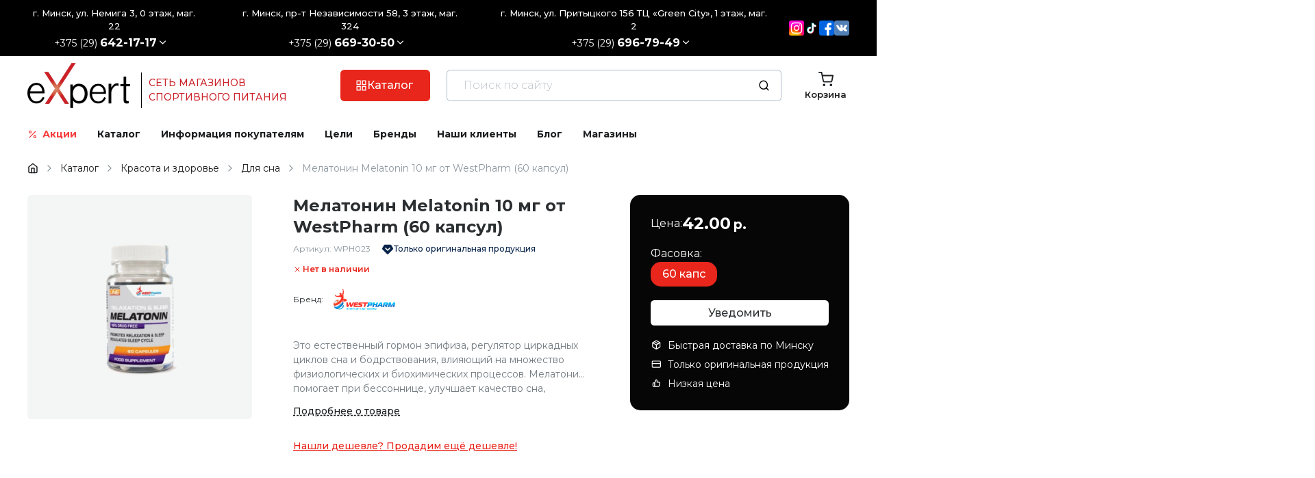

--- FILE ---
content_type: text/html; charset=UTF-8
request_url: https://expert-sport.by/katalog/krasota-i-zdorove/dlya-sna/melatonin-melatonin-10-mg-ot-westpharm-60-kapsul.html
body_size: 5108
content:
<!DOCTYPE html>
<html lang="ru">

<head>
  <meta charset="utf-8">
<meta name="viewport" content="width=device-width, initial-scale=1.0, maximum-scale=1.0, user-scalable=0">
<base href="https://expert-sport.by/">

<!-- Preload critical assets -->
<link rel="preload" href="theme/dist/bundle.css?2.2.9" as="style">
<link rel="preload" href="theme/dist/bundle.js?2.2.9" as="script">
<link rel="preload" href="api/v1/configs?documentId=2209&amp;v=1769340138" as="fetch" crossorigin="anonymous">

<link rel="icon" type="image/png" href="theme/favicon/favicon-96x96.png" sizes="96x96" />
<link rel="icon" type="image/svg+xml" href="theme/favicon/favicon.svg" />
<link rel="shortcut icon" href="theme/favicon/favicon.ico" />
<link rel="apple-touch-icon" sizes="180x180" href="theme/favicon/apple-touch-icon.png" />
<meta name="apple-mobile-web-app-title" content="ExSport" />
<link rel="manifest" href="theme/favicon/site.webmanifest" />

<link href="theme/dist/bundle.css?2.2.9" rel="stylesheet" media="print" onload="this.media='all'">
<script defer src="theme/dist/bundle.js?2.2.9"></script>

<title>Купить Мелатонин Melatonin 10 мг от WestPharm (60 капсул)  в Минске. Для сна WestPharm доставка по Беларуси</title>
<meta name="description" content="Мелатонин Melatonin 10 мг от WestPharm (60 капсул) ⭐️ Вы можете купить в Минске с доставкой по всей Беларуси. Отличная цена⭐️ на   Для сна  большой выбор спортивного питания WestPharm">
<meta name="keywords" content="Мелатонин Melatonin 10 мг от WestPharm (60 капсул)">

<meta property="og:site_name" content="expert-sport">
  <meta property="og:image" content="https://expert-sport.by/assets/images/logo-1.png">
  <meta property="og:title" content="Мелатонин Melatonin 10 мг от WestPharm (60 капсул)">
  <meta property="og:description" content="Мелатонин Melatonin 10 мг от WestPharm (60 капсул) ⭐️ Вы можете купить в Минске с доставкой по всей Беларуси. Отличная цена⭐️ на   Для сна  большой выбор спортивного питания WestPharm">
  <meta property="og:type" content="website">
<meta property="og:url" content="https://expert-sport.by/katalog/krasota-i-zdorove/dlya-sna/melatonin-melatonin-10-mg-ot-westpharm-60-kapsul.html">

<link rel="canonical" href="https://expert-sport.by/katalog/krasota-i-zdorove/dlya-sna/melatonin-melatonin-10-mg-ot-westpharm-60-kapsul.html" />
<meta name="yandex-verification" content="a7840089d7d1327b" />
<meta name="google-site-verification" content="8LBXbtjWKRJInFk1tXuxtiF34Hxvs_vi0Utnc2D0zOU" />

<link rel="preconnect" href="https://mc.yandex.ru">
<link rel="preconnect" href="https://www.googletagmanager.com">

<script type="text/javascript" async src="https://mc.yandex.ru/metrika/watch.js"></script>

<!-- Google tag (gtag.js) -->
<script async src="https://www.googletagmanager.com/gtag/js?id=G-ESFMJS66H9"></script>
<script>
  window.dataLayer = window.dataLayer || [];
  function gtag(){dataLayer.push(arguments);}
  gtag('js', new Date());

  gtag('config', 'G-ESFMJS66H9');
</script>

<script type="application/ld+json"> 
{    "@context":"http://schema.org",    "@type":"Product",    "name":"expert-sport.by",    "aggregateRating": 
{     "@type": "AggregateRating",     "ratingValue": "4.9",     "ratingCount": "162"    } } 
</script>


<!-- Google Tag Manager -->
<script>(function(w,d,s,l,i){w[l]=w[l]||[];w[l].push({'gtm.start':
new Date().getTime(),event:'gtm.js'});var f=d.getElementsByTagName(s)[0],
j=d.createElement(s),dl=l!='dataLayer'?'&l='+l:'';j.async=true;j.src=
'https://www.googletagmanager.com/gtm.js?id='+i+dl;f.parentNode.insertBefore(j,f);
})(window,document,'script','dataLayer','GTM-TKGLXMH9');</script>
<!-- End Google Tag Manager -->
      <link rel="preload" fetchpriority="high" as="image" href="assets/cache/images/assets/import/images/catalog/products/kirill/mel10mg-600x600-2da.webp" type="image/webp">
  </head>

<body>
  <!-- Google Tag Manager (noscript) -->
<noscript><iframe src="https://www.googletagmanager.com/ns.html?id=GTM-TKGLXMH9"
height="0" width="0" style="display:none;visibility:hidden"></iframe></noscript>
<!-- End Google Tag Manager (noscript) -->
  <div id="react-app" data-document-id="2209" data-version="1769340138" style="display: contents;">
  <div class="preloader">
    <div class="preloader__body">
      <div class="preloader__circle"></div>
    </div>
  </div>
</div>
  <!-- BEGIN JIVOSITE CODE {literal} -->
<script>
    (function() {
        document.jivositeloaded = 0;
        var widget_id = '8Hrez3hIQk';
        var d = document;
        var w = window;

        function l() {
            var s = d.createElement('script');
            s.type = 'text/javascript';
            s.async = true;
            s.src = '//code.jivosite.com/script/widget/' + widget_id;
            var ss = document.getElementsByTagName('script')[0];
            ss.parentNode.insertBefore(s, ss);
        } //эта строка обычная для кода JivoSite
        function zy() {
            //удаляем EventListeners
            if (w.detachEvent) { //поддержка IE8
                w.detachEvent('onscroll', zy);
                w.detachEvent('onmousemove', zy);
                w.detachEvent('ontouchmove', zy);
                w.detachEvent('onresize', zy);
            } else {
                w.removeEventListener("scroll", zy, false);
                w.removeEventListener("mousemove", zy, false);
                w.removeEventListener("touchmove", zy, false);
                w.removeEventListener("resize", zy, false);
            }
            //запускаем функцию загрузки JivoSite
            if (d.readyState == 'complete') {
                l();
            } else {
                if (w.attachEvent) {
                    w.attachEvent('onload', l);
                } else {
                    w.addEventListener('load', l, false);
                }
            }
            //Устанавливаем куку по которой отличаем первый и второй хит
            var cookie_date = new Date();
            cookie_date.setTime(cookie_date.getTime() + 60 * 60 * 28 * 1000); //24 часа для Москвы
            d.cookie = "JivoSiteLoaded=1;path=/;expires=" + cookie_date.toGMTString();
        }
        if (d.cookie.search('JivoSiteLoaded') < 0) { //проверяем, первый ли это визит на наш сайт, если да, то назначаем EventListeners на события прокрутки, изменения размера окна браузера и скроллинга на ПК и мобильных устройствах, для отложенной загрузке JivoSite.
            if (w.attachEvent) { // поддержка IE8
                w.attachEvent('onscroll', zy);
                w.attachEvent('onmousemove', zy);
                w.attachEvent('ontouchmove', zy);
                w.attachEvent('onresize', zy);
            } else {
                w.addEventListener("scroll", zy, {
                    capture: false,
                    passive: true
                });
                w.addEventListener("mousemove", zy, {
                    capture: false,
                    passive: true
                });
                w.addEventListener("touchmove", zy, {
                    capture: false,
                    passive: true
                });
                w.addEventListener("resize", zy, {
                    capture: false,
                    passive: true
                });
            }
        } else {
            zy();
        }
    })();
</script>
<!-- {/literal} END JIVOSITE CODE -->

<script type="application/ld+json">
{
  "@context": "https://schema.org",
  "@type": "WebPage",
  "name": "Спортивное питание в Минске и других городах Беларуси. Магазин спорт пита Expert",
  "url": "https://expert-sport.by/",
  "description": "Спортивное питание в Минске. Цены. Онлайн-консультация специалиста. ✔ своя дисконтная программа, доставка по Беларуси! Магазин спортивного питания Expert-sport.by",
  "inLanguage": "ru",
  "publisher": {
    "@type": "Organization",
    "name": "EXpert-sport.by",
    "url": "https://expert-sport.by",
	 "email": "info@expert-sport.by",
    "logo": {
      "@type": "ImageObject",
      "url": "https://expert-sport.by/image/catalog/logo2.png"
    }
  }
}
</script>

<script type="application/ld+json">
{
  "@context": "https://schema.org",
  "@type": "Organization",
  "name": "EXpert-sport.by",
  "url": "https://expert-sport.by/",
  "logo": "https://expert-sport.by/image/catalog/logo2.png",
  "description": "Спортивное питание в Минске. Цены. Онлайн-консультация специалиста. ✔ своя дисконтная программа, доставка по Беларуси! Магазин спортивного питания Expert-sport.by",
  "address": {
    "@type": "PostalAddress",
    "streetAddress": "ул. Немига 3",
    "addressLocality": "Минск",
    "postalCode": "220030",
    "addressCountry": "BY"
  },
  "contactPoint": {
    "@type": "ContactPoint",
    "telephone": "+375296421717",
    "areaServed": "BY",
    "availableLanguage": ["Russian"]
  },
  "sameAs": [
    "https://www.instagram.com/expert_sport_by/",
    "https://t.me/expert_minsk",
	"https://www.facebook.com/Expert-sportby-1562943174006091/",
	"https://vk.com/expert_teamm"
  ]
}
</script>

<script type="application/ld+json">
[
  {
    "@context": "https://schema.org",
    "@type": "LocalBusiness",
    "name": "EXpert-sport.by",
    "parentOrganization": {
      "@type": "Organization",
      "name": "EXpert-sport.by"
    },
    "address": {
      "@type": "PostalAddress",
      "streetAddress": "ул. Немига 3",
      "addressLocality": "Минск",
      "postalCode": "220030",
      "addressCountry": "BY"
    },
    "telephone": "+375296421717"
  },
  {
    "@context": "https://schema.org",
    "@type": "LocalBusiness",
    "name": "EXpert-sport.by",
    "parentOrganization": {
      "@type": "Organization",
      "name": "EXpert-sport.by"
    },
    "address": {
      "@type": "PostalAddress",
      "streetAddress": "пр-т Независимости 58",
      "addressLocality": "Минск",
      "postalCode": "220005",
      "addressCountry": "BY"
    },
    "telephone": "+375296693050"
  },
  {
    "@context": "https://schema.org",
    "@type": "LocalBusiness",
    "name": "EXpert-sport.by",
    "parentOrganization": {
      "@type": "Organization",
      "name": "EXpert-sport.by"
    },
    "address": {
      "@type": "PostalAddress",
      "streetAddress": "ул. Притыцкого 156",
      "addressLocality": "Минск",
      "postalCode": "220017",
      "addressCountry": "BY"
    },
    "telephone": "+375296967949"
  }
]
</script>

<script type="application/ld+json">
[
  {
    "@context": "https://schema.org",
    "@type": "SportingGoodsStore",
    "name": "EXpert-sport.by",
	"logo": "https://expert-sport.by/image/catalog/logo2.png",
	"priceRange": "BYN",
    "address": {
      "@type": "PostalAddress",
      "streetAddress": "ул. Немига 3",
      "addressLocality": "Минск",
      "postalCode": "220030",
      "addressCountry": "BY"
    },
    "telephone": "+375292642717",
    "parentOrganization": {
      "@type": "Organization",
      "name": "EXpert-sport.by",
      "url": "https://expert-sport.by"
    }
  },
  {
    "@context": "https://schema.org",
    "@type": "SportingGoodsStore",
    "name": "EXpert-sport.by",
	"logo": "https://expert-sport.by/image/catalog/logo2.png",
	"priceRange": "BYN",
    "address": {
      "@type": "PostalAddress",
      "streetAddress": "пр-т Независимости 58",
      "addressLocality": "Минск",
      "postalCode": "220005",
      "addressCountry": "BY"
    },
    "telephone": "+375296693050",
    "parentOrganization": {
      "@type": "Organization",
      "name": "EXpert-sport.by",
      "url": "https://expert-sport.by"
    }
  },
  {
    "@context": "https://schema.org",
    "@type": "SportingGoodsStore",
    "name": "EXpert-sport.by",
	"logo": "https://expert-sport.by/image/catalog/logo2.png",
	"priceRange": "BYN",
    "address": {
      "@type": "PostalAddress",
      "streetAddress": "ул. Притыцкого 156",
      "addressLocality": "Минск",
      "postalCode": "220017",
      "addressCountry": "BY"
    },
    "telephone": "+375296967949",
    "parentOrganization": {
      "@type": "Organization",
      "name": "EXpert-sport.by",
      "url": "https://expert-sport.by"
    }
  }
]
</script>


<script type=application/ld+json>{"@context":"https://schema.org","@type":"FAQPage","mainEntity":[
{"@type":"Question","name":"Какие способы оплаты доступны в магазинах expert-sport.by?","acceptedAnswer":[{"@type":"Answer","text":"В магазинах eXpert-sport.by доступны следующие способы оплаты: Банковская карта при самовывозе. Наличный расчет в магазине при самовывозе. Наличный расчет курьеру при доставке."}]},
{"@type":"Question","name":"Где можно забрать заказ в Минске?","acceptedAnswer":[{"@type":"Answer","text":"Вы можете забрать заказ в следующих магазинах Минска:ул. Немига, 3, 0 этаж, 22 магазин; пр-кт Независимости 58, 3 этаж, 324 магазин; ул. Притыцкого 156, 1 этаж, 2 магазин."}]},
{"@type":"Question","name":"Какую продукцию можно найти в магазине expert-sport.by?","acceptedAnswer":[{"@type":"Answer","text":"В магазине eXpert-sport.by представлен широкий ассортимент спортивного питания и добавок, включая: Протеины, гейнеры, креатины, аминокислоты, жиросжигатели. Добавки для укрепления иммунитета, поддержания сердечно-сосудистой и нервной системы, для повышения тестостерона, мозговой активности и здоровья суставов и связок. Витамины и минералы для улучшения общего состояния организма."}]},
{"@type":"Question","name":"Какова стоимость доставки по Минску и ближайшим поселкам?","acceptedAnswer":[{"@type":"Answer","text":"Стоимость доставки по Минску и ближайшим поселкам зависит от суммы заказа: Заказы до 30 BYN — стоимость доставки 5 BYN; Заказы от 30 до 70 BYN — стоимость доставки 4 BYN; Заказы от 70 до 100 BYN — стоимость доставки 3 BYN; Заказы свыше 100 BYN — доставка бесплатная."}]},
{"@type":"Question","name":"Как можно вернуть товар, если он не подошел?","acceptedAnswer":[{"@type":"Answer","text":"
"}]}]}</script>

  <script type="application/ld+json">
  {
    "@context": "https://schema.org/",
    "@type": "Product",
    "name": "Мелатонин Melatonin 10 мг от WestPharm (60 капсул)",
    "image": ["https://expert-sport.by/assets/cache/images/assets/import/images/catalog/products/kirill/mel10mg-400x400-e50.webp"],
    "description": "Мелатонин Melatonin 10 мг от WestPharm (60 капсул) ⭐️ Вы можете купить в Минске с доставкой по всей Беларуси. Отличная цена⭐️ на   Для сна  большой выбор спортивного питания WestPharm",
    "sku": "WPH023",
          "brand": {
        "@type": "Brand",
        "name": "WestPharm"
      },
        "review": [
          ],
    "offers": {
      "@type": "Offer",
      "url": "https://expert-sport.by/katalog/krasota-i-zdorove/dlya-sna/melatonin-melatonin-10-mg-ot-westpharm-60-kapsul.html",
      "priceCurrency": "BYN",
      "price": "42.00"
    }
  }
</script>



<div style="display: none;">
    <meta itemprop="name" content="Мелатонин Melatonin 10 мг от WestPharm (60 капсул)">
    <meta itemprop="image" content="https://expert-sport.by/assets/cache/images/assets/import/images/catalog/products/kirill/mel10mg-400x400-e50.webp">
    <meta itemprop="description" content="Мелатонин Melatonin 10 мг от WestPharm (60 капсул) ⭐️ Вы можете купить в Минске с доставкой по всей Беларуси. Отличная цена⭐️ на   Для сна  большой выбор спортивного питания WestPharm">
    <meta itemprop="sku" content="WPH023">

    <meta itemprop="url" content="https://expert-sport.by/katalog/krasota-i-zdorove/dlya-sna/melatonin-melatonin-10-mg-ot-westpharm-60-kapsul.html">
    <meta itemprop="priceCurrency" content="BYN">
    <meta itemprop="price" content="42.00">
</div>


  <script type="application/ld+json">
{
  "@context": "https://schema.org",
  "@type": "BreadcrumbList",
  "itemListElement": [
        {
      "@type": "ListItem",
      "position": 1,
      "name": "Главная",
      "item": "https://expert-sport.by/"
    },        {
      "@type": "ListItem",
      "position": 2,
      "name": "Каталог",
      "item": "https://expert-sport.by/katalog.html"
    },        {
      "@type": "ListItem",
      "position": 3,
      "name": "Красота и здоровье",
      "item": "https://expert-sport.by/katalog/krasota-i-zdorove.html"
    },        {
      "@type": "ListItem",
      "position": 4,
      "name": "Для сна",
      "item": "https://expert-sport.by/katalog/krasota-i-zdorove/dlya-sna.html"
    },        {
      "@type": "ListItem",
      "position": 5,
      "name": "Мелатонин Melatonin 10 мг от WestPharm (60 капсул)",
      "item": "https://expert-sport.by/katalog/krasota-i-zdorove/dlya-sna/melatonin-melatonin-10-mg-ot-westpharm-60-kapsul.html"
    }      ]
}
</script></body>

</html>


--- FILE ---
content_type: image/svg+xml
request_url: https://expert-sport.by/assets/images/payments/webpay-logo-white.svg
body_size: 3138
content:
<svg width="1720" height="600" viewBox="0 0 1720 600" fill="none" xmlns="http://www.w3.org/2000/svg">
<g clip-path="url(#clip0_1902_6)">
<path d="M907.868 311.087L875.933 376.238L862.229 299.326H846.211C842.435 299.337 838.737 300.406 835.537 302.411C832.336 304.416 829.761 307.278 828.104 310.671L796.169 376.205L788.868 334.081C787.219 324.485 782.234 315.78 774.792 309.501C767.351 303.222 757.931 299.774 748.194 299.764H685.291C685.291 299.764 751.429 316.804 756.956 348.066L771.143 428.18H801.797L840.112 351.087L854.905 428.37H885.807L949.676 299.921H925.919C922.175 299.915 918.503 300.948 915.312 302.905C912.121 304.863 909.536 307.668 907.845 311.008L907.868 311.087Z" fill="white"/>
<path d="M1021.9 296.585C1012.38 296.353 1002.91 298.12 994.108 301.77C985.308 305.421 977.37 310.874 970.806 317.78C964.163 324.59 958.952 332.662 955.479 341.519C952.007 350.375 950.344 359.838 950.588 369.348C950.25 377.668 951.746 385.961 954.97 393.638C958.194 401.315 963.068 408.189 969.244 413.773C982.237 425.215 999.119 431.244 1016.42 430.621C1032.31 431.5 1048.08 427.499 1061.63 419.153L1065.98 389.511C1053.51 396.313 1039.56 399.914 1025.36 399.991C1002.9 399.991 986.295 390.791 985.306 373.426H1077.24C1078.7 366.116 1079.45 358.684 1079.49 351.23C1079.66 343.98 1078.35 336.772 1075.63 330.049C1072.91 323.326 1068.84 317.232 1063.67 312.142C1058.14 306.83 1051.58 302.708 1044.4 300.032C1037.21 297.357 1029.56 296.183 1021.9 296.585ZM1044.88 350.5H987.98C989.542 343.125 993.639 336.529 999.559 331.861C1005.48 327.193 1012.85 324.746 1020.38 324.946C1026.31 324.386 1032.22 326.201 1036.8 329.992C1041.39 333.783 1044.29 339.24 1044.86 345.165C1044.98 346.352 1045 347.546 1044.93 348.737L1044.88 350.5Z" fill="white"/>
<path d="M1191.16 296.584C1183.22 296.453 1175.34 298 1168.04 301.126C1160.73 304.252 1154.17 308.887 1148.79 314.725L1159.52 248.588H1140.68C1135.89 248.617 1131.28 250.347 1127.66 253.469C1124.03 256.592 1121.64 260.902 1120.91 265.627L1095.35 427.375H1131.3L1133.85 410.526C1139.01 416.976 1145.59 422.148 1153.08 425.643C1160.57 429.138 1168.76 430.86 1177.02 430.677C1186.34 430.993 1195.6 429.125 1204.07 425.225C1212.53 421.324 1219.97 415.499 1225.78 408.212C1238.07 393.652 1244.7 375.146 1244.44 356.094C1244.9 340.663 1239.7 325.597 1229.84 313.725C1225.13 308.097 1219.2 303.625 1212.5 300.653C1205.79 297.681 1198.49 296.289 1191.16 296.584ZM1196.78 388.016C1193.46 391.593 1189.43 394.439 1184.95 396.373C1180.47 398.306 1175.64 399.286 1170.76 399.248C1164.26 399.179 1157.89 397.425 1152.27 394.157C1146.65 390.888 1141.98 386.218 1138.71 380.603L1144.08 346.647C1147.65 341.102 1152.52 336.507 1158.26 333.259C1164 330.011 1170.44 328.207 1177.03 328.002C1180.91 327.845 1184.77 328.452 1188.41 329.79C1192.05 331.127 1195.38 333.168 1198.23 335.795C1201.08 338.423 1203.38 341.585 1205.01 345.103C1206.64 348.62 1207.55 352.424 1207.71 356.296C1207.77 357.418 1207.77 358.543 1207.71 359.665C1207.98 370.15 1204.12 380.323 1196.97 387.994L1196.78 388.016Z" fill="white"/>
<path d="M1356.48 296.586C1348.53 296.454 1340.65 298.002 1333.35 301.128C1326.04 304.254 1319.48 308.888 1314.1 314.726L1316.65 299.91H1280.58L1252.22 478.428H1271.12C1275.91 478.42 1280.54 476.707 1284.18 473.595C1287.83 470.483 1290.24 466.175 1290.99 461.445L1299 410.517C1304.17 416.965 1310.75 422.136 1318.24 425.631C1325.72 429.125 1333.92 430.849 1342.18 430.667C1351.49 430.983 1360.75 429.116 1369.22 425.215C1377.69 421.315 1385.12 415.488 1390.94 408.202C1403.23 393.642 1409.85 375.137 1409.59 356.084C1410.05 340.65 1404.86 325.579 1394.99 313.704C1390.3 308.103 1384.39 303.648 1377.72 300.681C1371.04 297.714 1363.78 296.314 1356.48 296.586ZM1362.09 388.017C1358.78 391.607 1354.75 394.462 1350.27 396.397C1345.79 398.332 1340.95 399.304 1336.07 399.25C1329.54 399.203 1323.15 397.459 1317.5 394.19C1311.86 390.92 1307.16 386.239 1303.88 380.604L1309.31 346.649C1312.88 341.102 1317.75 336.507 1323.49 333.259C1329.23 330.011 1335.67 328.207 1342.27 328.003C1346.14 327.846 1350 328.454 1353.64 329.791C1357.28 331.128 1360.62 333.169 1363.46 335.797C1366.31 338.424 1368.62 341.586 1370.24 345.104C1371.87 348.621 1372.79 352.425 1372.94 356.297C1373.01 357.42 1373.01 358.545 1372.94 359.667C1373.19 370.159 1369.32 380.332 1362.15 387.996L1362.09 388.017Z" fill="white"/>
<path d="M1553.63 400.283C1547.76 400.283 1544.65 397.486 1544.65 391.848C1544.65 390.253 1545.16 387.04 1545.93 381.884L1550.01 357.094C1551.11 352.064 1551.71 346.941 1551.81 341.795C1552.3 335.158 1551.06 328.508 1548.19 322.502C1545.32 316.497 1540.93 311.346 1535.46 307.559C1523.19 299.809 1508.86 295.978 1494.36 296.573C1479.06 296.254 1463.86 299.036 1449.67 304.751L1445.12 334.674C1457.06 328.906 1470.17 325.937 1483.43 325.991C1505.14 325.991 1515.88 332.899 1515.88 346.693C1515.73 349.778 1515.39 352.85 1514.86 355.892C1502.32 349.37 1488.37 346.067 1474.24 346.277C1460.75 345.982 1447.54 350.196 1436.72 358.251C1431.7 362.104 1427.68 367.11 1425.01 372.845C1422.35 378.581 1421.1 384.876 1421.38 391.196C1421.38 414.447 1439.26 430.768 1467.08 430.768C1474.91 430.941 1482.7 429.539 1489.99 426.645C1497.27 423.75 1503.9 419.423 1509.48 413.919C1512.29 424.365 1521.47 429.734 1537.03 429.734C1543.63 430.009 1550.18 428.429 1555.93 425.174L1560.02 399.126C1557.97 399.853 1555.81 400.244 1553.63 400.283ZM1508.92 390.319C1505.18 394.402 1500.64 397.668 1495.59 399.911C1490.53 402.153 1485.06 403.324 1479.53 403.349C1466 403.349 1457.07 398.239 1457.07 388.017C1457.07 375.763 1468.06 369.371 1483.37 369.371C1493.3 368.995 1503.1 371.669 1511.45 377.032L1508.92 390.319Z" fill="white"/>
<path d="M1675.42 310.784L1637.62 383.795L1614.66 299.787H1577.11L1615.18 422.895C1605.22 439.968 1593.99 448.662 1581.2 448.662C1574.7 448.634 1568.34 446.777 1562.84 443.304L1558.03 474.463C1565.66 478.204 1574.07 480.046 1582.56 479.832C1594.79 479.593 1606.7 475.889 1616.91 469.151C1627.12 462.413 1635.2 452.916 1640.23 441.766L1719.38 299.787H1693.33C1689.62 299.79 1685.99 300.818 1682.83 302.759C1679.66 304.7 1677.1 307.477 1675.42 310.784Z" fill="white"/>
<path d="M257.555 157.329L299.734 0L341.857 157.329H257.555ZM400.076 259.246L481.513 118.25L340.531 199.52L400.076 259.246ZM442.356 342.269L642.512 300.157L442.401 257.966L442.356 342.269ZM340.486 400.456L481.48 481.896L400.076 340.899L340.486 400.456ZM257.454 442.738L299.599 600L341.744 442.738H257.454ZM199.269 340.944L117.831 481.941L258.824 400.535L199.269 340.944ZM157 257.82L0 299.899L157.258 342.09L157 257.82ZM258.97 199.554L117.944 118.148L199.325 259.235L258.97 199.554Z" fill="white"/>
</g>
<defs>
<clipPath id="clip0_1902_6">
<rect width="1719.38" height="600" fill="white"/>
</clipPath>
</defs>
</svg>


--- FILE ---
content_type: image/svg+xml
request_url: https://expert-sport.by/assets/images/payments/erip-logo-white.svg
body_size: 1112
content:
<svg width="1773" height="600" viewBox="0 0 1773 600" fill="none" xmlns="http://www.w3.org/2000/svg">
<g clip-path="url(#clip0_1904_17)">
<path d="M758.769 282.772H879.137C870.37 255.561 847.78 238.044 818.729 238.044C791.056 238.044 767.529 255.561 758.769 282.772ZM915.105 227.426C939.09 256.488 947.857 290.615 941.392 330.277H757.845C766.612 359.325 791.056 378.235 822.881 378.235C850.085 378.235 869.463 367.172 881.911 345.037L933.094 368.092C911.417 406.831 870.838 431.73 821.034 431.73C784.601 431.73 754.616 419.74 730.179 396.224C705.732 372.703 693.746 343.187 693.746 308.132C693.746 273.088 705.732 243.575 729.717 220.055C753.689 196.535 783.223 184.546 818.729 184.546C858.846 184.546 890.668 198.837 915.105 227.426Z" fill="white"/>
<path d="M1100.04 375.008C1118.03 375.008 1132.78 368.553 1144.77 355.64C1156.75 343.189 1162.76 327.05 1162.76 308.138C1162.76 289.229 1156.75 273.09 1144.77 260.639C1132.78 248.181 1118.03 241.727 1100.04 241.727C1082.05 241.727 1067.28 248.181 1055.3 260.639C1043.31 273.552 1037.31 289.229 1037.31 308.138C1037.31 327.05 1043.31 343.189 1055.3 355.64C1067.28 368.553 1082.05 375.008 1100.04 375.008ZM1194.57 220.047C1216.25 243.577 1227.31 273.09 1227.31 308.138C1227.31 343.189 1216.25 372.702 1194.57 396.215C1172.9 419.746 1145.69 431.732 1112.95 431.732C1082.51 431.732 1057.14 420.669 1037.31 398.99V519.358H975.051V189.155H1037.31V217.283C1057.14 195.61 1082.51 184.541 1112.95 184.541C1145.69 184.541 1172.9 196.533 1194.57 220.047Z" fill="white"/>
<path d="M1320.92 336.271L1434.37 189.154H1494.79V427.126H1432.52V280.009L1319.08 427.126H1258.66V189.154H1320.92V336.271Z" fill="white"/>
<path d="M1606.85 427.124H1544.58V189.155H1772.42V427.124H1710.14V244.039H1606.85V427.124Z" fill="white"/>
<path d="M215.637 0L359.047 175.272C359.047 175.272 409.418 113.757 409.496 113.608C422.103 98.0702 421.669 76.0679 409.299 60.9651L371.96 15.3304C364.038 5.64325 352.178 0 339.659 0H215.637ZM0 0L215.304 263.211L287.226 175.384L143.756 0H0Z" fill="white"/>
<path d="M227.406 600H351.411C363.93 600 375.787 594.381 383.708 584.717L589.156 333.693C601.746 318.322 601.746 296.19 589.156 280.826L538.886 219.389L227.406 600Z" fill="white"/>
<path d="M409.498 113.608C409.42 113.757 359.049 175.272 359.049 175.272L359.022 175.296L11.4414 600H155.299L481.23 201.773C493.82 186.395 493.82 164.271 481.23 148.896L409.301 60.9648C421.671 76.0677 422.105 98.07 409.498 113.608Z" fill="white"/>
</g>
<defs>
<clipPath id="clip0_1904_17">
<rect width="1772.42" height="600" fill="white"/>
</clipPath>
</defs>
</svg>


--- FILE ---
content_type: image/svg+xml
request_url: https://expert-sport.by/assets/images/payments/mastercard-securecode-logo-white.svg
body_size: 11686
content:
<svg width="1971" height="600" viewBox="0 0 1971 600" fill="none" xmlns="http://www.w3.org/2000/svg">
<g clip-path="url(#clip0_1902_12)">
<path d="M170.474 408.396C160.17 401.877 149.415 396.813 138.199 393.199C126.984 389.599 115.252 387.8 103.006 387.8C94.9969 387.8 87.6701 388.635 81.0355 390.294C74.3944 391.94 68.7005 394.345 63.9507 397.508C59.2074 400.658 55.5109 404.425 52.8809 408.823C50.2477 413.232 48.9294 418.194 48.9294 423.682C48.9294 428.71 50.0787 433 52.3675 436.551C54.6563 440.101 57.9488 443.106 62.2415 445.567C66.5276 448.031 71.7677 450.052 77.9451 451.658C84.1292 453.265 91.1082 454.642 98.8855 455.785L115.54 458.011C125.265 459.386 134.768 461.509 144.036 464.374C153.303 467.226 161.571 471.227 168.841 476.384C176.105 481.525 181.948 488.007 186.35 495.781C190.762 503.559 192.965 513.005 192.965 524.105C192.965 536.354 190.388 547.168 185.237 556.552C180.08 565.936 173.101 573.832 164.294 580.232C155.473 586.651 145.261 591.52 133.651 594.836C122.029 598.151 109.7 599.811 96.653 599.811C88.5213 599.811 80.0882 599.128 71.3338 597.741C62.5794 596.379 53.9343 594.349 45.4084 591.663C36.8858 588.963 28.7276 585.618 20.9404 581.62C13.1565 577.608 6.17745 572.918 0 567.529L21.1159 536.639C25.2431 540.405 30.185 543.912 35.9683 547.115C41.7417 550.318 47.9489 553.117 54.5901 555.522C61.2313 557.913 68.1209 559.792 75.2754 561.103C82.4267 562.415 89.5018 563.084 96.4742 563.084C104.377 563.084 111.727 562.286 118.537 560.676C125.351 559.073 131.273 556.718 136.305 553.634C141.336 550.547 145.317 546.794 148.236 542.385C151.16 537.99 152.618 533.041 152.618 527.55C152.618 518.153 148.004 511.005 138.799 506.083C129.581 501.16 116.166 497.497 98.5411 495.092L79.8298 492.525C70.8999 491.26 62.172 489.203 53.6494 486.338C45.1268 483.503 37.5152 479.462 30.8144 474.245C24.1169 469.038 18.7377 462.519 14.6801 454.676C10.6093 446.849 8.57887 437.322 8.57887 426.097C8.57887 414.077 11.073 403.408 16.0547 394.07C21.0265 384.753 27.8101 376.909 36.3923 370.556C44.9745 364.193 55.0207 359.361 66.521 356.055C78.0213 352.726 90.2934 351.07 103.347 351.07C120.859 351.07 136.679 353.382 150.806 358.022C164.943 362.653 178.079 368.98 190.216 376.985L170.474 408.396ZM301.459 426.769C312.897 426.769 323.4 428.866 332.956 433.033C342.509 437.223 350.69 443.109 357.504 450.724C364.314 458.336 369.633 467.435 373.472 478.014C377.298 488.607 379.219 500.306 379.219 513.128C379.219 515.41 379.159 517.702 379.05 519.991C378.928 522.276 378.762 524.453 378.53 526.509H256.988C258.131 533.952 260.254 540.302 263.338 545.562C266.422 550.832 270.152 555.154 274.497 558.533C278.85 561.905 283.709 564.399 289.098 565.989C294.47 567.595 300.075 568.394 305.915 568.394C314.162 568.394 322.42 566.89 330.72 563.859C339.024 560.822 346.603 556.555 353.469 551.067L371.319 576.638C361.253 585.227 350.584 591.242 339.309 594.66C328.034 598.105 316.163 599.817 303.685 599.817C291.324 599.817 279.989 597.747 269.694 593.647C259.396 589.523 250.526 583.683 243.087 576.138C235.644 568.579 229.864 559.477 225.75 548.831C221.63 538.185 219.566 526.347 219.566 513.297C219.566 500.478 221.567 488.743 225.575 478.11C229.579 467.464 235.19 458.339 242.394 450.727C249.609 443.112 258.214 437.226 268.237 433.036C278.247 428.866 289.323 426.769 301.459 426.769ZM300.764 458.7C294.355 458.7 288.667 459.664 283.686 461.608C278.711 463.576 274.411 466.338 270.811 469.952C267.21 473.552 264.259 477.845 261.973 482.82C259.678 487.795 258.078 493.257 257.164 499.213H342.482C340.535 486.394 335.96 476.431 328.746 469.346C321.539 462.254 312.211 458.7 300.764 458.7ZM491.49 426.769C503.851 426.769 515.352 428.969 525.991 433.377C536.643 437.786 545.623 444.341 552.953 453.036L529.939 477.577C524.109 472.088 518.041 467.882 511.748 464.964C505.454 462.045 498.359 460.595 490.463 460.595C483.593 460.595 477.177 461.88 471.232 464.45C465.279 467.021 460.129 470.634 455.783 475.261C451.431 479.892 448.026 485.457 445.565 491.912C443.11 498.391 441.875 505.513 441.875 513.29C441.875 521.067 443.11 528.205 445.565 534.668C448.026 541.137 451.431 546.688 455.783 551.319C460.129 555.943 465.276 559.543 471.232 562.13C477.177 564.7 483.593 565.986 490.463 565.986C498.356 565.986 505.736 564.356 512.602 561.1C519.472 557.847 525.54 553.743 530.8 548.821L552.953 573.544C545.397 582.236 536.355 588.794 525.825 593.203C515.295 597.611 503.855 599.811 491.493 599.811C478.443 599.811 466.598 597.611 455.952 593.203C445.316 588.794 436.214 582.726 428.659 575.012C421.107 567.284 415.27 558.159 411.15 547.616C407.029 537.099 404.966 525.658 404.966 513.29C404.966 500.938 407.029 489.481 411.15 478.951C415.27 468.422 421.107 459.293 428.659 451.582C436.211 443.854 445.313 437.786 455.952 433.377C466.594 428.969 478.439 426.769 491.49 426.769ZM736.971 525.824C736.971 538.861 734.798 550.083 730.453 559.467C726.1 568.851 720.373 576.529 713.282 582.477C706.183 588.433 698.062 592.802 688.906 595.604C679.748 598.41 670.361 599.811 660.745 599.811C651.136 599.811 641.752 598.41 632.597 595.604C623.435 592.802 615.287 588.433 608.129 582.477C600.975 576.529 595.254 568.851 590.965 559.467C586.665 550.083 584.526 538.858 584.526 525.824V431.065H620.573V522.561C620.573 530.451 621.61 537.192 623.661 542.73C625.724 548.285 628.56 552.773 632.163 556.214C635.77 559.636 640.03 562.13 644.949 563.674C649.874 565.217 655.137 565.986 660.742 565.986C666.353 565.986 671.613 565.217 676.545 563.674C681.46 562.13 685.723 559.636 689.33 556.214C692.937 552.773 695.769 548.281 697.826 542.73C699.883 537.192 700.92 530.451 700.92 522.561V431.065H736.968V525.824H736.971ZM867.95 426.769C873.445 426.769 878.387 427.14 882.799 427.886C887.207 428.621 891.47 429.8 895.591 431.397L887.009 466.944C883.229 464.987 878.821 463.513 873.793 462.469C868.755 461.439 864.054 460.926 859.709 460.926C853.988 460.926 848.732 461.903 843.922 463.847C839.113 465.798 834.986 468.653 831.561 472.433C828.122 476.212 825.436 480.843 823.485 486.328C821.538 491.833 820.567 498.067 820.567 505.049V595.515H784.685V431.065H820.226V449.601C825.714 441.695 832.528 435.921 840.653 432.261C848.781 428.594 857.884 426.769 867.95 426.769ZM988.475 426.769C999.919 426.769 1010.42 428.866 1019.97 433.033C1029.54 437.223 1037.72 443.109 1044.53 450.724C1051.33 458.336 1056.65 467.435 1060.49 478.014C1064.31 488.607 1066.23 500.306 1066.23 513.128C1066.23 515.41 1066.17 517.702 1066.07 519.991C1065.94 522.276 1065.78 524.453 1065.55 526.509H944.003C945.146 533.952 947.263 540.302 950.353 545.562C953.44 550.832 957.167 555.154 961.509 558.533C965.861 561.905 970.714 564.399 976.103 565.989C981.476 567.595 987.093 568.394 992.916 568.394C1001.17 568.394 1009.44 566.89 1017.73 563.859C1026.04 560.822 1033.61 556.555 1040.48 551.067L1058.33 576.638C1048.26 585.227 1037.59 591.242 1026.32 594.66C1015.04 598.105 1003.18 599.817 990.694 599.817C978.339 599.817 967.001 597.747 956.7 593.647C946.402 589.523 937.531 583.683 930.095 576.138C922.649 568.579 916.872 559.477 912.759 548.831C908.631 538.185 906.574 526.347 906.574 513.297C906.574 500.478 908.575 488.743 912.583 478.11C916.588 467.464 922.192 458.339 929.406 450.727C936.617 443.112 945.226 437.226 955.239 433.036C965.262 428.866 976.338 426.769 988.475 426.769ZM987.779 458.7C981.376 458.7 975.682 459.664 970.697 461.608C965.726 463.576 961.426 466.338 957.819 469.952C954.219 473.552 951.267 477.845 948.985 482.82C946.693 487.795 945.09 493.257 944.179 499.213H1029.51C1027.55 486.394 1022.98 476.431 1015.77 469.346C1008.55 462.254 999.236 458.7 987.779 458.7ZM1221.08 350.712C1231.72 350.712 1242.03 351.855 1251.98 354.144C1261.95 356.446 1271.21 359.748 1279.79 364.107C1288.37 368.466 1296.17 373.749 1303.14 380C1310.12 386.233 1315.97 393.229 1320.65 401.02L1288.21 422.642C1280.87 411.881 1271.47 403.421 1259.97 397.24C1248.45 391.069 1235.51 387.982 1221.08 387.982C1208.83 387.982 1197.5 390.092 1187.09 394.319C1176.67 398.562 1167.69 404.514 1160.13 412.179C1152.58 419.84 1146.66 429.061 1142.38 439.82C1138.08 450.582 1135.93 462.42 1135.93 475.354C1135.93 488.289 1138.08 500.14 1142.38 510.892C1146.66 521.654 1152.58 530.855 1160.13 538.533C1167.69 546.208 1176.67 552.147 1187.09 556.377C1197.5 560.62 1208.83 562.73 1221.08 562.73C1235.38 562.73 1248.23 559.709 1259.61 553.641C1271.01 547.572 1280.48 539.113 1288.04 528.235L1319.64 551.415C1314.48 558.96 1308.45 565.711 1301.52 571.663C1294.6 577.615 1286.93 582.706 1278.51 586.946C1270.09 591.176 1261.05 594.415 1251.38 596.644C1241.7 598.88 1231.61 600 1221.08 600C1202.66 600 1185.72 596.876 1170.28 590.629C1154.83 584.402 1141.54 575.724 1130.45 564.631C1119.34 553.521 1110.71 540.371 1104.52 525.148C1098.35 509.912 1095.25 493.333 1095.25 475.358C1095.25 457.382 1098.35 440.8 1104.52 425.567C1110.71 410.344 1119.34 397.184 1130.45 386.088C1141.55 374.991 1154.83 366.326 1170.28 360.093C1185.71 353.836 1202.65 350.712 1221.08 350.712ZM1433.1 426.769C1445.8 426.769 1457.55 428.969 1468.36 433.377C1479.19 437.786 1488.54 443.854 1496.43 451.582C1504.34 459.293 1510.51 468.422 1514.98 478.951C1519.44 489.481 1521.67 500.938 1521.67 513.29C1521.67 525.658 1519.44 537.099 1514.98 547.616C1510.51 558.159 1504.34 567.284 1496.43 575.012C1488.54 582.726 1479.19 588.794 1468.36 593.203C1457.55 597.611 1445.8 599.811 1433.1 599.811C1420.39 599.811 1408.62 597.611 1397.81 593.203C1386.99 588.794 1377.67 582.726 1369.84 575.012C1361.98 567.284 1355.85 558.159 1351.38 547.616C1346.92 537.099 1344.69 525.658 1344.69 513.29C1344.69 500.938 1346.92 489.481 1351.38 478.951C1355.86 468.422 1361.98 459.293 1369.84 451.582C1377.67 443.854 1386.99 437.786 1397.81 433.377C1408.62 428.969 1420.39 426.769 1433.1 426.769ZM1433.1 460.595C1425.76 460.595 1418.95 461.88 1412.66 464.45C1406.37 467.021 1400.92 470.634 1396.36 475.261C1391.77 479.892 1388.17 485.457 1385.53 491.912C1382.91 498.391 1381.59 505.513 1381.59 513.29C1381.59 521.067 1382.91 528.205 1385.53 534.668C1388.17 541.137 1391.77 546.688 1396.36 551.319C1400.92 555.943 1406.37 559.543 1412.66 562.13C1418.95 564.7 1425.76 565.986 1433.1 565.986C1440.42 565.986 1447.22 564.7 1453.52 562.13C1459.8 559.546 1465.28 555.946 1469.91 551.319C1474.55 546.688 1478.17 541.137 1480.82 534.668C1483.45 528.205 1484.77 521.067 1484.77 513.29C1484.77 505.513 1483.45 498.391 1480.82 491.912C1478.17 485.457 1474.55 479.892 1469.91 475.261C1465.28 470.638 1459.8 467.024 1453.52 464.45C1447.22 461.876 1440.42 460.595 1433.1 460.595ZM1629.66 426.769C1641.45 426.769 1651.58 428.969 1660.04 433.377C1668.51 437.786 1675.61 443.659 1681.34 450.976V348.307H1717.22V595.515H1681.34V575.783C1675.61 583.1 1668.51 588.946 1660.04 593.292C1651.58 597.641 1641.45 599.811 1629.66 599.811C1618.1 599.811 1607.34 597.678 1597.39 593.372C1587.43 589.076 1578.73 583.1 1571.29 575.426C1563.85 567.774 1558.01 558.649 1553.78 548.053C1549.54 537.47 1547.43 525.877 1547.43 513.29C1547.43 500.703 1549.54 489.107 1553.78 478.527C1558.01 467.948 1563.85 458.806 1571.29 451.141C1578.73 443.48 1587.43 437.501 1597.39 433.208C1607.34 428.916 1618.1 426.769 1629.66 426.769ZM1633.95 460.595C1626.16 460.595 1619.22 461.996 1613.09 464.785C1606.96 467.6 1601.8 471.38 1597.56 476.123C1593.32 480.869 1590.06 486.447 1587.77 492.863C1585.48 499.279 1584.34 506.079 1584.34 513.293C1584.34 520.494 1585.48 527.308 1587.77 533.724C1590.06 540.14 1593.32 545.718 1597.56 550.464C1601.79 555.207 1606.96 558.987 1613.09 561.802C1619.22 564.604 1626.16 565.992 1633.95 565.992C1641.38 565.992 1648.13 564.657 1654.21 561.954C1660.28 559.278 1665.49 555.578 1669.83 550.885C1674.18 546.208 1677.55 540.653 1679.95 534.24C1682.36 527.834 1683.56 520.855 1683.56 513.297C1683.56 505.751 1682.36 498.756 1679.95 492.353C1677.55 485.937 1674.18 480.402 1669.83 475.709C1665.49 471.015 1660.28 467.325 1654.21 464.626C1648.13 461.943 1641.38 460.595 1633.95 460.595ZM1836.7 426.769C1848.15 426.769 1858.64 428.866 1868.19 433.033C1877.74 437.223 1885.94 443.109 1892.74 450.724C1899.56 458.336 1904.87 467.435 1908.71 478.014C1912.54 488.607 1914.46 500.306 1914.46 513.128C1914.46 515.41 1914.39 517.702 1914.29 519.991C1914.17 522.276 1913.99 524.453 1913.78 526.509H1792.23C1793.37 533.952 1795.49 540.302 1798.59 545.562C1801.67 550.832 1805.39 555.154 1809.75 558.533C1814.09 561.905 1818.95 564.399 1824.34 565.989C1829.71 567.595 1835.33 568.394 1841.15 568.394C1849.41 568.394 1857.67 566.89 1865.96 563.859C1874.26 560.822 1881.84 556.555 1888.72 551.067L1906.56 576.638C1896.48 585.227 1885.81 591.242 1874.54 594.66C1863.28 598.105 1851.41 599.817 1838.93 599.817C1826.57 599.817 1815.23 597.747 1804.93 593.647C1794.64 589.523 1785.75 583.683 1778.32 576.138C1770.89 568.579 1765.11 559.477 1760.99 548.831C1756.87 538.185 1754.81 526.347 1754.81 513.297C1754.81 500.478 1756.8 488.743 1760.81 478.11C1764.83 467.464 1770.43 458.339 1777.64 450.727C1784.86 443.112 1793.46 437.226 1803.47 433.036C1813.5 428.866 1824.57 426.769 1836.7 426.769ZM1931.6 595.515V587.251H1934.94V585.555H1926.44V587.251H1929.77V595.515H1931.6ZM1948.09 595.515V585.538H1945.5L1942.5 592.401L1939.49 585.538H1936.9V595.515H1938.73V587.993L1941.54 594.475H1943.45L1946.26 587.969V595.511H1948.09V595.515ZM1836.01 458.7C1829.59 458.7 1823.91 459.664 1818.93 461.608C1813.95 463.576 1809.66 466.338 1806.04 469.952C1802.44 473.552 1799.5 477.845 1797.21 482.82C1794.91 487.795 1793.31 493.257 1792.4 499.213H1877.72C1875.77 486.394 1871.21 476.431 1864 469.346C1856.79 462.254 1847.45 458.7 1836.01 458.7Z" fill="white"/>
<path d="M288.604 256.412H248.359V51.2877L175.535 232.014H133.157L60.3265 53.242V256.412H20.082V7.12808H81.8764L154.35 185.191L226.82 7.12808H288.604V256.412ZM500.492 256.412H463.275V235.939C457.339 243.537 449.983 249.585 441.199 254.097C432.414 258.615 421.901 260.871 409.682 260.871C397.685 260.871 386.536 258.641 376.204 254.193C365.873 249.738 356.851 243.537 349.136 235.578C341.422 227.635 335.367 218.165 330.978 207.178C326.58 196.194 324.39 184.177 324.39 171.124C324.39 158.06 326.583 146.04 330.978 135.063C335.37 124.089 341.425 114.609 349.136 106.663C356.851 98.7034 365.873 92.5094 376.204 88.0477C386.536 83.5993 397.685 81.3668 409.682 81.3668C421.901 81.3668 432.411 83.6622 441.199 88.2299C449.979 92.8008 457.339 98.8822 463.275 106.474V85.8284H500.492V256.412ZM414.13 116.454C406.055 116.454 398.844 117.911 392.501 120.813C386.151 123.731 380.775 127.653 376.383 132.568C371.988 137.507 368.606 143.277 366.234 149.931C363.856 156.586 362.674 163.641 362.674 171.124C362.674 178.599 363.853 185.665 366.234 192.309C368.606 198.96 371.988 204.753 376.383 209.672C380.775 214.601 386.148 218.509 392.501 221.431C398.844 224.329 406.055 225.787 414.13 225.787C421.851 225.787 428.85 224.392 435.144 221.603C441.437 218.814 446.836 214.988 451.351 210.116C455.862 205.25 459.36 199.497 461.861 192.842C464.348 186.195 465.594 178.957 465.594 171.124C465.594 163.28 464.348 156.043 461.861 149.395C459.36 142.74 455.862 136.987 451.351 132.115C446.839 127.262 441.437 123.423 435.144 120.634C428.854 117.852 421.851 116.454 414.13 116.454ZM671.427 128.56C668.823 127.03 665.617 125.387 661.818 123.668C658.022 121.952 653.802 120.382 649.175 118.951C644.541 117.531 639.649 116.348 634.485 115.391C629.318 114.44 624.064 113.97 618.725 113.97C608.516 113.97 600.59 115.835 594.952 119.578C589.315 123.31 586.493 128.216 586.493 134.271C586.493 137.235 587.238 139.723 588.715 141.74C590.209 143.771 592.193 145.43 594.681 146.735C597.182 148.047 600.143 149.077 603.584 149.852C607.029 150.624 610.712 151.303 614.628 151.889L632.252 154.569C650.891 157.295 665.428 162.724 675.879 170.859C686.332 178.99 691.552 190.361 691.552 204.959C691.552 213.147 689.797 220.662 686.299 227.479C682.795 234.306 677.75 240.188 671.162 245.107C664.574 250.036 656.442 253.862 646.767 256.601C637.095 259.327 626.138 260.682 613.915 260.682C609.523 260.682 604.416 260.423 598.603 259.89C592.786 259.35 586.612 258.284 580.09 256.69C573.555 255.084 566.907 252.851 560.143 250.009C553.376 247.164 546.901 243.408 540.733 238.794L558.004 210.832C561.087 213.21 564.443 215.426 568.063 217.502C571.69 219.586 575.777 221.431 580.348 223.024C584.919 224.631 589.971 225.912 595.486 226.856C601.007 227.807 607.271 228.277 614.276 228.277C627.095 228.277 636.77 226.413 643.299 222.673C649.824 218.94 653.097 213.862 653.097 207.446C653.097 202.587 650.718 198.583 645.969 195.426C641.215 192.289 633.743 190 623.534 188.579L605.727 186.261C586.731 183.647 572.339 178.109 562.548 169.61C552.754 161.13 547.855 150.001 547.855 136.222C547.855 127.789 549.488 120.19 552.754 113.437C556.013 106.669 560.703 100.939 566.818 96.249C572.932 91.562 580.325 87.9417 588.99 85.3912C597.655 82.8341 607.453 81.5655 618.374 81.5655C631.789 81.5655 644.425 83.1355 656.306 86.2822C668.174 89.419 678.562 93.8409 687.462 99.5447L671.427 128.56ZM848.069 119.657H782.717V193.919C782.717 199.606 783.436 204.479 784.85 208.516C786.278 212.544 788.212 215.85 790.643 218.403C793.075 220.957 795.926 222.825 799.186 224.008C802.452 225.19 805.979 225.787 809.785 225.787C815.602 225.787 821.504 224.67 827.503 222.401C833.501 220.146 839.046 217.42 844.157 214.217L858.927 243.948C852.04 248.575 844.296 252.563 835.697 255.879C827.082 259.204 817.384 260.874 806.576 260.874C787.228 260.874 772.177 255.508 761.439 244.759C750.69 234.011 745.324 217.31 745.324 194.628V119.657H711.314V85.8318H745.324V34.1896H782.717V85.8318H848.069V119.657ZM962.559 81.3701C974.427 81.3701 985.331 83.543 995.238 87.8755C1005.15 92.2079 1013.64 98.3225 1020.71 106.222C1027.76 114.116 1033.28 123.559 1037.26 134.526C1041.24 145.513 1043.23 157.652 1043.23 170.948C1043.23 173.326 1043.17 175.705 1043.05 178.07C1042.93 180.448 1042.74 182.697 1042.52 184.83H916.445C917.627 192.551 919.826 199.142 923.033 204.604C926.232 210.06 930.098 214.541 934.603 218.046C939.114 221.544 944.162 224.13 949.74 225.79C955.321 227.463 961.138 228.277 967.189 228.277C975.735 228.277 984.31 226.711 992.926 223.561C1001.54 220.424 1009.4 216.002 1016.52 210.302L1035.04 236.823C1024.59 245.733 1013.52 251.967 1001.83 255.528C990.127 259.088 977.812 260.874 964.884 260.874C952.059 260.874 940.303 258.727 929.624 254.461C918.939 250.185 909.737 244.137 902.023 236.3C894.309 228.456 888.31 219.029 884.037 207.98C879.768 196.95 877.628 184.658 877.628 171.13C877.628 157.828 879.705 145.662 883.855 134.619C888.012 123.589 893.832 114.119 901.307 106.226C908.79 98.3258 917.72 92.2146 928.111 87.8788C938.491 83.543 949.982 81.3701 962.559 81.3701ZM961.853 114.5C955.202 114.5 949.299 115.51 944.129 117.527C938.968 119.548 934.513 122.419 930.78 126.159C927.037 129.905 923.977 134.347 921.605 139.514C919.227 144.678 917.574 150.352 916.617 156.52H1005.13C1003.11 143.231 998.365 132.896 990.879 125.536C983.4 118.18 973.721 114.5 961.853 114.5ZM1172.14 81.3701C1177.85 81.3701 1182.98 81.7609 1187.54 82.536C1192.12 83.3078 1196.54 84.5267 1200.81 86.1795L1191.91 123.042C1187.99 121.025 1183.42 119.481 1178.19 118.415C1172.97 117.355 1168.1 116.822 1163.6 116.822C1157.66 116.822 1152.2 117.825 1147.21 119.846C1142.22 121.863 1137.95 124.824 1134.39 128.749C1130.83 132.664 1128.04 137.471 1126.02 143.171C1124.01 148.862 1123 155.34 1123 162.578V256.415H1085.79V85.8318H1122.65V105.06C1128.34 96.8717 1135.41 90.8797 1143.83 87.0805C1152.25 83.2813 1161.69 81.3701 1172.14 81.3701ZM1299.45 81.3701C1312.28 81.3701 1324.22 83.6655 1335.25 88.2332C1346.29 92.8042 1355.6 99.6076 1363.2 108.624L1339.33 134.089C1333.28 128.382 1327 124.023 1320.49 120.995C1313.93 117.974 1306.58 116.447 1298.39 116.447C1291.28 116.447 1284.63 117.786 1278.45 120.459C1272.28 123.128 1266.93 126.861 1262.41 131.684C1257.92 136.493 1254.38 142.247 1251.84 148.944C1249.27 155.652 1248.01 163.038 1248.01 171.12C1248.01 179.196 1249.27 186.579 1251.84 193.29C1254.38 199.987 1257.92 205.747 1262.41 210.563C1266.93 215.369 1272.28 219.112 1278.45 221.772C1284.63 224.455 1291.28 225.783 1298.39 225.783C1306.58 225.783 1314.23 224.087 1321.35 220.712C1328.47 217.327 1334.79 213.084 1340.23 207.973L1363.2 233.623C1355.38 242.65 1345.98 249.433 1335.08 254.004C1324.14 258.575 1312.29 260.867 1299.46 260.867C1285.93 260.867 1273.64 258.575 1262.61 254.004C1251.57 249.433 1242.12 243.15 1234.29 235.137C1226.46 227.115 1220.4 217.652 1216.14 206.731C1211.86 195.804 1209.72 183.939 1209.72 171.124C1209.72 158.298 1211.86 146.43 1216.14 135.503C1220.4 124.586 1226.46 115.122 1234.29 107.1C1242.12 99.0909 1251.57 92.8042 1262.61 88.2332C1273.64 83.6655 1285.93 81.3701 1299.45 81.3701ZM1561.58 256.412H1524.36V235.939C1518.42 243.537 1511.06 249.585 1502.29 254.097C1493.49 258.615 1482.99 260.871 1470.76 260.871C1458.77 260.871 1447.61 258.641 1437.28 254.193C1426.96 249.738 1417.93 243.537 1410.22 235.578C1402.5 227.635 1396.45 218.165 1392.06 207.178C1387.67 196.194 1385.46 184.177 1385.46 171.124C1385.46 158.06 1387.67 146.04 1392.06 135.063C1396.45 124.089 1402.5 114.609 1410.22 106.663C1417.93 98.7034 1426.96 92.5094 1437.28 88.0477C1447.61 83.5993 1458.77 81.3668 1470.76 81.3668C1482.98 81.3668 1493.49 83.6622 1502.29 88.2299C1511.06 92.8008 1518.42 98.8822 1524.36 106.474V85.8284H1561.58V256.412ZM1475.21 116.454C1467.14 116.454 1459.92 117.911 1453.57 120.813C1447.22 123.731 1441.86 127.653 1437.47 132.568C1433.08 137.507 1429.68 143.277 1427.31 149.931C1424.94 156.586 1423.75 163.641 1423.75 171.124C1423.75 178.599 1424.94 185.665 1427.31 192.309C1429.69 198.96 1433.08 204.753 1437.47 209.672C1441.86 214.601 1447.22 218.509 1453.57 221.431C1459.92 224.329 1467.14 225.787 1475.21 225.787C1482.92 225.787 1489.93 224.392 1496.23 221.603C1502.51 218.814 1507.91 214.988 1512.43 210.116C1516.94 205.25 1520.44 199.497 1522.93 192.842C1525.44 186.195 1526.67 178.957 1526.67 171.124C1526.67 163.28 1525.44 156.043 1522.93 149.395C1520.44 142.74 1516.94 136.987 1512.43 132.115C1507.92 127.262 1502.52 123.423 1496.23 120.634C1489.93 117.852 1482.92 116.454 1475.21 116.454ZM1702.77 81.3701C1708.48 81.3701 1713.61 81.7609 1718.17 82.536C1722.75 83.3078 1727.17 84.5267 1731.44 86.1795L1722.53 123.042C1718.63 121.025 1714.06 119.481 1708.84 118.415C1703.61 117.355 1698.73 116.822 1694.22 116.822C1688.28 116.822 1682.84 117.825 1677.86 119.846C1672.86 121.863 1668.59 124.824 1665.03 128.749C1661.47 132.664 1658.68 137.471 1656.66 143.171C1654.64 148.862 1653.63 155.34 1653.63 162.578V256.415H1616.42V85.8318H1653.28V105.06C1658.98 96.8717 1666.04 90.8797 1674.47 87.0805C1682.9 83.2813 1692.33 81.3701 1702.77 81.3701ZM1824.93 81.3701C1837.16 81.3701 1847.66 83.6655 1856.45 88.2332C1865.24 92.8042 1872.59 98.8855 1878.53 106.477V0H1915.75V256.412H1878.53V235.939C1872.59 243.537 1865.24 249.585 1856.45 254.097C1847.66 258.615 1837.16 260.871 1824.93 260.871C1812.94 260.871 1801.78 258.641 1791.46 254.193C1781.14 249.738 1772.11 243.537 1764.39 235.578C1756.68 227.635 1750.63 218.165 1746.23 207.178C1741.84 196.194 1739.64 184.177 1739.64 171.124C1739.64 158.06 1741.84 146.04 1746.23 135.063C1750.63 124.089 1756.68 114.609 1764.39 106.663C1772.11 98.7034 1781.14 92.5094 1791.46 88.0477C1801.78 83.6026 1812.94 81.3701 1824.93 81.3701ZM1959.2 240.639C1960.73 240.639 1962.16 240.92 1963.49 241.493C1964.83 242.06 1966 242.832 1967.01 243.819C1968.01 244.803 1968.81 245.955 1969.37 247.27C1969.95 248.595 1970.24 249.996 1970.24 251.487C1970.24 252.974 1969.95 254.372 1969.37 255.687C1968.81 256.998 1968.01 258.148 1967.01 259.132C1966 260.115 1964.83 260.894 1963.49 261.463C1962.16 262.043 1960.73 262.331 1959.2 262.331C1957.64 262.331 1956.19 262.043 1954.83 261.463C1953.48 260.894 1952.3 260.115 1951.31 259.132C1950.32 258.148 1949.53 256.995 1948.96 255.687C1948.38 254.375 1948.1 252.974 1948.1 251.487C1948.1 249.996 1948.38 248.595 1948.96 247.27C1949.53 245.952 1950.32 244.803 1951.31 243.819C1952.3 242.832 1953.48 242.06 1954.83 241.493C1956.19 240.92 1957.64 240.639 1959.2 240.639ZM1959.2 259.943C1960.37 259.943 1961.46 259.718 1962.48 259.281C1963.48 258.83 1964.37 258.234 1965.12 257.469C1965.9 256.71 1966.49 255.809 1966.93 254.786C1967.36 253.756 1967.58 252.659 1967.58 251.487C1967.58 250.318 1967.36 249.218 1966.93 248.188C1966.49 247.161 1965.9 246.267 1965.12 245.501C1964.37 244.736 1963.48 244.143 1962.48 243.706C1961.46 243.269 1960.37 243.057 1959.2 243.057C1958.02 243.057 1956.9 243.266 1955.87 243.706C1954.83 244.143 1953.93 244.736 1953.17 245.501C1952.41 246.267 1951.81 247.161 1951.37 248.188C1950.95 249.218 1950.73 250.318 1950.73 251.487C1950.73 252.659 1950.95 253.756 1951.37 254.786C1951.81 255.806 1952.41 256.707 1953.17 257.469C1953.93 258.231 1954.83 258.83 1955.87 259.281C1956.9 259.718 1958.02 259.943 1959.2 259.943ZM1959.84 246.412C1961.15 246.412 1962.13 246.694 1962.84 247.273C1963.53 247.853 1963.88 248.635 1963.88 249.625C1963.88 250.46 1963.61 251.146 1963.04 251.689C1962.49 252.232 1961.7 252.557 1960.67 252.686L1963.97 256.485H1961.38L1958.32 252.709H1957.35V256.485H1955.19V246.412H1959.84ZM1957.35 248.3V250.98H1959.82C1960.38 250.98 1960.83 250.871 1961.17 250.645C1961.51 250.427 1961.68 250.086 1961.68 249.625C1961.68 249.181 1961.51 248.853 1961.17 248.628C1960.83 248.41 1960.38 248.3 1959.82 248.3H1957.35ZM1829.38 116.454C1821.3 116.454 1814.09 117.911 1807.75 120.813C1801.39 123.731 1796.03 127.653 1791.64 132.568C1787.25 137.507 1783.86 143.277 1781.48 149.931C1779.12 156.586 1777.92 163.641 1777.92 171.124C1777.92 178.599 1779.12 185.665 1781.48 192.309C1783.86 198.96 1787.25 204.753 1791.64 209.672C1796.03 214.601 1801.39 218.509 1807.75 221.431C1814.09 224.329 1821.31 225.787 1829.38 225.787C1837.09 225.787 1844.1 224.392 1850.4 221.603C1856.69 218.814 1862.09 214.988 1866.6 210.116C1871.11 205.25 1874.61 199.497 1877.1 192.842C1879.61 186.195 1880.86 178.957 1880.86 171.124C1880.86 163.28 1879.61 156.043 1877.1 149.395C1874.61 142.74 1871.11 136.987 1866.6 132.115C1862.09 127.262 1856.69 123.423 1850.4 120.634C1844.1 117.852 1837.09 116.454 1829.38 116.454Z" fill="white"/>
</g>
<defs>
<clipPath id="clip0_1902_12">
<rect width="1970.24" height="600" fill="white"/>
</clipPath>
</defs>
</svg>


--- FILE ---
content_type: image/svg+xml
request_url: https://expert-sport.by/assets/images/payments/belkart-internet-parol-logo-white.svg
body_size: 5504
content:
<svg width="1551" height="600" viewBox="0 0 1551 600" fill="none" xmlns="http://www.w3.org/2000/svg">
<g clip-path="url(#clip0_1902_14)">
<path d="M338.456 472.502C319.265 452.864 287.725 452.566 268.087 471.758L170.343 567.568C163.797 573.965 163.946 582.296 166.178 587.801C168.409 593.305 174.063 599.256 183.287 599.405L355.119 600C368.36 600 379.369 589.289 379.518 576.048C379.518 575.304 379.518 574.56 379.518 573.965C379.815 536.177 364.789 499.43 338.456 472.502Z" fill="white"/>
<path d="M205.156 449.144C205.454 421.77 183.287 399.157 155.912 398.859L19.1904 397.52C9.96647 397.372 4.31311 403.322 1.93275 408.827C-0.447611 414.332 -0.596386 422.663 5.80084 429.06L126.902 550.905C136.274 560.278 151.598 560.426 161.119 551.202C161.566 550.756 162.161 550.161 162.607 549.715C189.386 523.531 204.859 486.784 205.156 449.144Z" fill="white"/>
<path d="M127.498 338.458C147.136 319.266 147.434 287.726 128.242 268.088L32.4324 170.345C26.0352 163.799 17.7039 163.948 12.1994 166.179C6.69477 168.411 0.743863 174.064 0.59509 183.288L0 355.269C0 368.51 10.7116 379.519 23.9524 379.668C24.6963 379.668 25.4401 379.668 26.0352 379.668C63.6747 379.817 100.57 364.791 127.498 338.458Z" fill="white"/>
<path d="M261.394 127.498C280.586 147.136 312.126 147.434 331.764 128.242L429.507 32.4324C436.053 26.0352 435.905 17.7039 433.673 12.1994C431.441 6.69477 425.788 0.743864 416.564 0.595091L244.732 0C231.491 0 220.482 10.7116 220.333 23.9524C220.333 24.6963 220.333 25.4401 220.333 26.0352C220.184 63.8234 235.062 100.57 261.394 127.498Z" fill="white"/>
<path d="M394.694 150.855C394.397 178.229 416.564 200.843 443.938 201.14L580.66 202.479C589.884 202.628 595.537 196.677 597.918 191.173C600.298 185.668 600.447 177.337 594.05 170.94L472.949 48.7973C463.576 39.4246 448.252 39.2759 438.731 48.4998C438.285 48.9461 437.69 49.5412 437.243 49.9875C410.613 76.469 395.141 113.067 394.694 150.855Z" fill="white"/>
<path d="M472.502 261.542C452.864 280.734 452.567 312.274 471.758 331.912L567.568 429.655C573.965 436.201 582.296 436.052 587.801 433.821C593.305 431.589 599.256 425.936 599.405 416.712L600 244.88C600 231.639 589.289 220.63 576.048 220.481C575.304 220.481 574.56 220.481 573.965 220.481C536.177 220.183 499.281 235.061 472.502 261.542Z" fill="white"/>
<path d="M449.142 394.694C421.768 394.397 399.155 416.564 398.857 443.938L397.518 580.66C397.37 589.884 403.32 595.537 408.825 597.918C414.33 600.298 422.661 600.447 429.058 594.05L550.903 472.949C560.276 463.576 560.424 448.252 551.2 438.731C550.754 438.285 550.159 437.69 549.713 437.243C523.38 410.613 486.782 395.141 449.142 394.694Z" fill="white"/>
<path d="M185.071 86.139V75.8737C185.071 50.8799 165.284 30.0517 140.29 29.7542C114.85 29.3078 94.0218 49.9872 94.0218 75.2786V86.2878C79.2933 91.9411 68.7305 106.223 68.7305 123.035V148.772C68.7305 170.493 86.2856 188.048 108.006 188.048H121.247C123.628 188.048 125.71 186.263 126.305 183.883L132.108 144.458C132.256 143.416 131.81 142.375 130.917 141.78C125.413 138.507 121.991 132.407 122.735 125.415C123.628 117.679 129.727 111.579 137.463 110.686C147.58 109.496 156.358 117.53 156.358 127.349C156.358 133.449 153.085 138.804 148.175 141.78C147.282 142.375 146.836 143.416 146.985 144.458L152.787 183.883C153.233 186.263 155.316 188.048 157.845 188.048H171.086C192.807 188.048 210.362 170.493 210.362 148.772V122.886C210.213 106.075 199.799 91.7923 185.071 86.139ZM174.954 83.7586C173.615 83.6098 172.276 83.6099 171.086 83.6099H108.155C106.816 83.6099 105.477 83.6098 104.287 83.7586V75.1298C104.287 55.343 120.503 39.4244 140.29 39.7219C159.631 40.0195 174.954 56.3845 174.954 75.7249V83.7586Z" fill="white"/>
<path d="M867.644 149.219C867.644 176.593 847.411 195.784 819.293 195.784C792.663 195.784 770.645 178.527 770.645 144.309V127.647C770.645 94.7679 786.563 70.9642 816.02 65.3109L859.611 59.9551V77.5103L820.186 82.271C802.333 85.8415 791.473 97.297 790.431 120.952C797.275 107.414 810.367 103.843 822.566 103.843C848.601 103.694 867.644 122.142 867.644 149.219ZM847.709 149.07C847.709 132.705 835.956 120.803 819.442 120.803C802.779 120.803 791.026 132.556 791.026 149.07C791.026 165.881 802.779 177.485 819.442 177.485C835.807 177.485 847.709 165.881 847.709 149.07Z" fill="white"/>
<path d="M973.869 154.574C973.869 151.599 973.869 148.921 973.721 146.094C971.489 116.042 952.446 99.5283 926.56 99.5283C899.037 99.5283 879.25 120.356 879.25 147.879C879.25 176.741 899.929 195.933 928.047 195.933C948.876 195.933 965.389 183.734 971.043 168.112H951.256C946.644 174.212 939.057 178.973 928.196 178.973C912.873 178.973 900.971 169.005 899.781 154.574H973.869ZM899.781 139.102C900.822 125.861 911.98 116.191 926.56 116.191C941.734 116.191 952.297 126.01 952.892 139.102H899.781Z" fill="white"/>
<path d="M980.712 176.593C987.853 176.295 995.291 172.278 995.291 157.55V101.611H1068.04V194.297H1047.81V119.91H1015.08V157.996C1015.08 183.734 999.903 195.338 980.414 194.892L980.712 176.593Z" fill="white"/>
<path d="M1123.38 144.755L1167.72 101.611H1144.21L1119.66 125.415L1105.83 138.804V101.611H1105.53H1086.78H1085.59V194.297H1086.78H1105.53H1105.83V150.706L1119.51 166.03L1144.36 194.297H1167.87L1123.38 144.755Z" fill="white"/>
<path d="M1248.5 101.463L1245.97 115.298C1238.09 105.628 1224.4 99.6772 1212.05 99.6772C1211.91 99.6772 1211.76 99.6772 1211.61 99.6772C1211.46 99.6772 1211.16 99.6772 1211.01 99.6772C1197.62 99.6772 1186.76 104.587 1178.88 112.472C1178.43 112.918 1178.13 113.216 1177.69 113.662C1177.54 113.959 1177.24 114.108 1177.09 114.406C1169.65 122.886 1165.34 134.49 1165.34 147.731V147.88V148.028C1165.34 161.269 1169.51 172.873 1177.09 181.353C1177.24 181.651 1177.54 181.8 1177.69 182.097C1177.99 182.544 1178.43 182.841 1178.88 183.287C1186.61 191.321 1197.62 196.082 1211.01 196.082C1211.16 196.082 1211.46 196.082 1211.61 196.082C1211.76 196.082 1211.91 196.082 1212.05 196.082C1224.4 196.082 1238.09 190.28 1245.97 180.461V194.297H1266.51V194.148V101.611V101.463H1248.5ZM1216.22 177.485C1198.66 177.485 1186.17 165.137 1186.17 147.88C1186.17 130.622 1198.66 118.274 1216.22 118.274C1233.48 118.274 1245.83 131.068 1245.83 147.88C1245.83 164.691 1233.48 177.485 1216.22 177.485Z" fill="white"/>
<path d="M1284.06 101.463V101.611V235.804V235.953H1304.59V180.461C1312.47 190.131 1326.16 196.082 1338.51 196.082C1338.66 196.082 1338.81 196.082 1338.96 196.082C1339.1 196.082 1339.4 196.082 1339.55 196.082C1352.94 196.082 1363.8 191.172 1371.69 183.287C1372.13 182.841 1372.43 182.544 1372.88 182.097C1373.02 181.8 1373.32 181.651 1373.47 181.353C1380.91 172.873 1385.22 161.269 1385.22 148.028V147.88V147.731C1385.22 134.49 1381.06 122.886 1373.47 114.406C1373.32 114.108 1373.02 113.959 1372.88 113.662C1372.58 113.216 1372.13 112.918 1371.69 112.472C1363.95 104.438 1352.94 99.6772 1339.55 99.6772C1339.4 99.6772 1339.1 99.6772 1338.96 99.6772C1338.81 99.6772 1338.66 99.6772 1338.51 99.6772C1326.16 99.6772 1312.47 105.479 1304.59 115.298L1302.06 101.463H1284.06ZM1304.74 147.88C1304.74 131.068 1317.09 118.274 1334.34 118.274C1351.9 118.274 1364.4 130.622 1364.4 147.88C1364.4 165.137 1351.9 177.485 1334.34 177.485C1317.09 177.485 1304.74 164.691 1304.74 147.88Z" fill="white"/>
<path d="M1538.01 136.425V194.297H1517.63V141.632C1517.63 124.82 1509 117.382 1497.55 117.382C1485.79 117.382 1476.87 125.267 1476.87 141.632V194.297H1456.49V141.632C1456.49 124.82 1447.71 117.382 1436.7 117.382C1424.65 117.382 1415.72 125.267 1415.72 141.632V194.297H1395.19V101.612H1413.19L1415.57 115.001C1420.93 105.48 1429.86 99.6777 1443.54 99.6777C1456.04 99.6777 1466.3 104.885 1471.81 115.001C1477.91 105.48 1488.03 99.6777 1503.05 99.6777C1523.88 99.6777 1538.01 113.662 1538.01 136.425Z" fill="white"/>
<path d="M840.859 264.667H857.224V355.567H839.223V295.314L789.831 355.567H773.168V264.667H791.17V325.961L840.859 264.667Z" fill="white"/>
<path d="M938.304 264.667H956.305V355.567H938.304V322.837H892.63V355.567H874.629V264.667H892.63V303.794H938.304V264.667Z" fill="white"/>
<path d="M1501.85 355.418V280.586H1472.7V264.518H1550.5V280.586H1521.64V355.418H1501.85Z" fill="white"/>
<path d="M1144.65 316.737C1144.65 313.911 1144.65 311.084 1144.51 308.555C1142.27 279.098 1123.68 263.03 1098.39 263.03C1071.46 263.03 1052.12 283.412 1052.12 310.34C1052.12 338.607 1072.35 357.352 1099.87 357.352C1120.26 357.352 1136.32 345.45 1141.98 330.127H1122.64C1118.17 336.226 1110.58 340.69 1100.02 340.69C1085 340.69 1073.39 330.871 1072.2 316.737H1144.65ZM1072.2 301.562C1073.24 288.619 1084.25 279.246 1098.53 279.246C1113.41 279.246 1123.83 288.917 1124.27 301.562H1072.2Z" fill="white"/>
<path d="M1466.9 316.737C1466.9 313.911 1466.9 311.084 1466.75 308.555C1464.52 279.098 1445.92 263.03 1420.63 263.03C1393.7 263.03 1374.36 283.412 1374.36 310.34C1374.36 338.607 1394.59 357.352 1422.12 357.352C1442.5 357.352 1458.56 345.45 1464.22 330.127H1444.88C1440.41 336.226 1432.83 340.69 1422.26 340.69C1407.24 340.69 1395.63 330.871 1394.44 316.737H1466.9ZM1394.29 301.562C1395.34 288.619 1406.35 279.246 1420.63 279.246C1435.5 279.246 1445.92 288.917 1446.37 301.562H1394.29Z" fill="white"/>
<path d="M1341.03 264.667H1359.04V355.567H1341.03V322.837H1295.36V355.567H1277.36V264.667H1295.36V303.794H1341.03V264.667Z" fill="white"/>
<path d="M998.855 355.418V280.585H969.695V264.518H1047.5V280.585H1018.64V355.418H998.855Z" fill="white"/>
<path d="M1161.91 263.625V263.774V395.438V395.586H1181.99V341.136C1189.73 350.657 1203.27 356.459 1215.32 356.459C1215.47 356.459 1215.62 356.459 1215.77 356.459C1215.91 356.459 1216.21 356.459 1216.36 356.459C1229.45 356.459 1240.16 351.699 1247.9 343.814C1248.2 343.516 1248.64 343.07 1248.94 342.772C1249.09 342.475 1249.39 342.326 1249.54 342.028C1256.98 333.697 1260.99 322.39 1260.99 309.298V309.15V309.001C1260.99 296.058 1256.83 284.602 1249.54 276.271C1249.39 275.973 1249.09 275.824 1248.94 275.527C1248.64 275.081 1248.2 274.783 1247.9 274.486C1240.31 266.601 1229.6 261.84 1216.36 261.84C1216.21 261.84 1215.91 261.84 1215.77 261.84C1215.62 261.84 1215.47 261.84 1215.32 261.84C1203.27 261.84 1189.88 267.493 1181.99 277.163L1179.61 263.625H1161.91ZM1182.29 309.15C1182.29 292.636 1194.34 280.139 1211.45 280.139C1228.56 280.139 1240.91 292.189 1240.91 309.15C1240.91 326.11 1228.71 338.16 1211.45 338.16C1194.34 338.309 1182.29 325.663 1182.29 309.15Z" fill="white"/>
<path d="M856.778 427.424V518.324H836.396V443.492H793.698V518.324H773.316V427.424H856.778Z" fill="white"/>
<path d="M1352.19 455.69C1373.61 455.69 1388.04 467.592 1388.04 487.081C1388.04 506.719 1373.46 518.472 1352.19 518.472H1314.85V427.572H1332.85V455.69H1352.19ZM1349.81 501.363C1360.82 501.363 1370.04 496.454 1370.04 487.081C1370.04 477.56 1360.97 472.501 1349.81 472.501H1332.7V501.363H1349.81Z" fill="white"/>
<path d="M953.183 427.87L950.802 441.26C943.066 431.738 929.677 426.085 917.626 426.085C917.477 426.085 917.329 426.085 917.18 426.085C917.031 426.085 916.733 426.085 916.585 426.085C903.493 426.085 892.93 430.846 885.194 438.582C884.896 438.879 884.45 439.326 884.152 439.623C884.003 439.921 883.706 440.069 883.557 440.367C876.267 448.698 872.102 460.005 872.102 472.948V473.097V473.246C872.102 486.189 876.267 497.496 883.557 505.827C883.706 506.125 884.003 506.273 884.152 506.571C884.45 507.017 884.896 507.315 885.194 507.612C892.781 515.348 903.493 520.109 916.585 520.109C916.733 520.109 917.031 520.109 917.18 520.109C917.329 520.109 917.477 520.109 917.626 520.109C929.677 520.109 943.066 514.456 950.802 504.934V518.324H970.887V518.175V427.87V427.721H953.183V427.87ZM921.643 502.108C904.534 502.108 892.335 490.057 892.335 473.097C892.335 456.137 904.534 444.086 921.643 444.086C938.603 444.086 950.654 456.583 950.654 473.097C950.654 489.611 938.454 502.108 921.643 502.108Z" fill="white"/>
<path d="M991.27 426.531V426.68V558.344V558.493H1011.35V504.042C1019.09 513.563 1032.63 519.365 1044.68 519.365C1044.83 519.365 1044.98 519.365 1045.13 519.365C1045.27 519.365 1045.57 519.365 1045.72 519.365C1058.81 519.365 1069.52 514.605 1077.26 506.72C1077.56 506.422 1078 505.976 1078.3 505.678C1078.45 505.381 1078.75 505.232 1078.9 504.934C1086.34 496.603 1090.35 485.296 1090.35 472.204V472.056V471.907C1090.35 458.964 1086.19 447.508 1078.9 439.177C1078.75 438.879 1078.45 438.731 1078.3 438.433C1078 437.987 1077.56 437.689 1077.26 437.392C1069.67 429.507 1058.96 424.746 1045.72 424.746C1045.57 424.746 1045.27 424.746 1045.13 424.746C1044.98 424.746 1044.83 424.746 1044.68 424.746C1032.63 424.746 1019.24 430.399 1011.35 440.07L1008.97 426.531H991.27ZM1011.5 472.056C1011.5 455.542 1023.55 443.045 1040.66 443.045C1057.77 443.045 1070.12 455.096 1070.12 472.056C1070.12 489.016 1057.92 501.066 1040.66 501.066C1023.7 501.215 1011.5 488.569 1011.5 472.056Z" fill="white"/>
<path d="M1210.56 501.662C1217.7 501.364 1225.14 497.347 1225.14 482.767V427.275H1297.29V519.217H1277.21V445.426H1244.78V483.214C1244.78 508.654 1229.75 520.258 1210.41 519.812L1210.56 501.662Z" fill="white"/>
<path d="M1151.2 425.49C1123.23 425.49 1102.55 445.574 1102.55 472.8C1102.55 500.025 1123.23 520.109 1151.2 520.109C1179.32 520.109 1199.85 500.174 1199.85 472.8C1199.85 445.723 1179.32 425.49 1151.2 425.49ZM1151.2 501.959C1134.69 501.959 1122.49 489.611 1122.49 472.8C1122.49 456.137 1134.69 443.64 1151.2 443.64C1167.86 443.64 1179.91 455.988 1179.91 472.8C1179.91 489.611 1167.86 501.959 1151.2 501.959Z" fill="white"/>
</g>
<defs>
<clipPath id="clip0_1902_14">
<rect width="1550.5" height="600" fill="white"/>
</clipPath>
</defs>
</svg>


--- FILE ---
content_type: image/svg+xml
request_url: https://expert-sport.by/assets/images/icons/whatsapp.svg
body_size: 681
content:
<svg width="64" height="64" viewBox="0 0 64 64" fill="none" xmlns="http://www.w3.org/2000/svg">
<rect width="64" height="64" rx="10" fill="#28D146"/>
<path d="M32.9957 9C20.8495 9 11 18.8398 11 30.9828C11 35.95 12.4624 39.6538 14.8796 43.4953L12.6688 51.625C12.6258 51.625 20.9785 49.4594 20.9785 49.4594C24.6946 51.6679 28.2817 53 32.9957 53C45.1419 53 55 43.1602 55 31.0172C55 18.8828 45.1935 9.04297 32.9957 9ZM46.071 40.3672C45.5291 41.9141 42.8538 43.2891 41.6065 43.4953C40.4796 43.6585 39.0172 43.7446 37.4344 43.246C36.471 42.9538 35.2667 42.5328 33.6753 41.871C27.0345 39.0352 22.6989 32.3578 22.3635 31.9023C22.028 31.4469 19.6538 28.3187 19.6538 25.0616C19.6538 21.8047 21.3226 20.2234 21.9506 19.5531C22.5355 18.8828 23.2409 18.7195 23.7054 18.7195L24.9613 18.7625C25.3829 18.7625 25.9247 18.5992 26.4667 19.8883C27.0086 21.2203 28.342 24.4773 28.514 24.8125C28.6774 25.1477 28.7634 25.5259 28.557 25.9813C28.3505 26.4024 28.2216 26.6945 27.886 27.0641C27.5506 27.4422 27.1721 27.9406 26.8882 28.2328C26.5528 28.568 26.2172 28.9031 26.5957 29.5649C26.9742 30.2352 28.3076 32.4009 30.2689 34.154C32.772 36.4055 34.9485 37.1188 35.5678 37.4453C36.1957 37.7805 36.6086 37.6946 36.9871 37.2821C37.3656 36.8609 38.613 35.3656 39.0775 34.6953C39.5333 34.025 39.9549 34.154 40.5828 34.3602C41.1677 34.6094 44.4194 36.1991 45.0903 36.5257C45.7184 36.8609 46.1742 37.0241 46.3462 37.3165C46.4839 37.5656 46.4839 38.9062 46.071 40.3672Z" fill="white"/>
</svg>


--- FILE ---
content_type: image/svg+xml
request_url: https://expert-sport.by/assets/images/icons/tiktok.svg
body_size: 2480
content:
<svg width="64" height="64" viewBox="0 0 64 64" fill="none" xmlns="http://www.w3.org/2000/svg">
<rect width="64" height="64" rx="10" fill="black"/>
<path fill-rule="evenodd" clip-rule="evenodd" d="M34.0001 14C34 13.7373 34.0517 13.4772 34.1522 13.2345C34.2526 12.9919 34.3999 12.7713 34.5857 12.5856C34.7714 12.3999 34.9919 12.2526 35.2346 12.1521C35.4773 12.0516 35.7374 11.9999 36.0001 12H40.2291C40.6916 12.0001 41.1397 12.1605 41.4973 12.4538C41.8548 12.7472 42.0997 13.1554 42.1901 13.609C42.552 15.4131 43.5281 17.036 44.9521 18.2012C46.3761 19.3665 48.16 20.0022 50.0001 20C50.2627 19.9999 50.5228 20.0516 50.7655 20.1521C51.0082 20.2526 51.2287 20.3999 51.4145 20.5856C51.6002 20.7713 51.7475 20.9919 51.848 21.2345C51.9485 21.4772 52.0002 21.7373 52.0001 22V26C52.0002 26.2627 51.9485 26.5228 51.848 26.7655C51.7475 27.0081 51.6002 27.2287 51.4145 27.4144C51.2287 27.6001 51.0082 27.7474 50.7655 27.8479C50.5228 27.9484 50.2627 28.0001 50.0001 28C47.191 28.0041 44.4309 27.2647 42.0001 25.857V42C41.9999 44.7687 41.1788 47.4753 39.6405 49.7773C38.1022 52.0794 35.9158 53.8736 33.3577 54.9331C30.7997 55.9926 27.985 56.2698 25.2695 55.7296C22.5539 55.1894 20.0596 53.8561 18.1018 51.8983C16.144 49.9405 14.8107 47.4461 14.2705 44.7306C13.7303 42.0151 14.0075 39.2003 15.067 36.6423C16.1265 34.0843 17.9207 31.8979 20.2227 30.3596C22.5248 28.8213 25.2313 28.0001 28.0001 28C28.2627 27.9999 28.5228 28.0516 28.7655 28.1521C29.0082 28.2526 29.2287 28.3999 29.4145 28.5856C29.6002 28.7713 29.7475 28.9919 29.848 29.2345C29.9485 29.4772 30.0002 29.7373 30.0001 30V34C30.0002 34.2627 29.9485 34.5228 29.848 34.7655C29.7475 35.0081 29.6002 35.2287 29.4145 35.4144C29.2287 35.6001 29.0082 35.7474 28.7655 35.8479C28.5228 35.9484 28.2627 36.0001 28.0001 36C26.8132 35.9999 25.653 36.3518 24.6662 37.0111C23.6793 37.6704 22.9102 38.6075 22.4559 39.704C22.0017 40.8004 21.8828 42.007 22.1143 43.171C22.3459 44.335 22.9174 45.4043 23.7566 46.2435C24.5958 47.0827 25.665 47.6542 26.8291 47.8857C27.9931 48.1172 29.1996 47.9984 30.2961 47.5441C31.3926 47.0899 32.3297 46.3207 32.989 45.3339C33.6483 44.347 34.0002 43.1868 34.0001 42V14Z" fill="#FE2C55"/>
<path fill-rule="evenodd" clip-rule="evenodd" d="M32.0001 12C32 11.7373 32.0517 11.4772 32.1522 11.2345C32.2526 10.9919 32.3999 10.7713 32.5857 10.5856C32.7714 10.3999 32.9919 10.2526 33.2346 10.1521C33.4773 10.0516 33.7374 9.99992 34.0001 10H38.2291C38.6916 10.0001 39.1397 10.1605 39.4973 10.4538C39.8548 10.7472 40.0997 11.1554 40.1901 11.609C40.552 13.4131 41.5281 15.036 42.9521 16.2012C44.3761 17.3665 46.16 18.0022 48.0001 18C48.2627 17.9999 48.5228 18.0516 48.7655 18.1521C49.0082 18.2526 49.2287 18.3999 49.4145 18.5856C49.6002 18.7713 49.7475 18.9919 49.848 19.2345C49.9485 19.4772 50.0002 19.7373 50.0001 20V24C50.0002 24.2627 49.9485 24.5228 49.848 24.7655C49.7475 25.0081 49.6002 25.2287 49.4145 25.4144C49.2287 25.6001 49.0082 25.7474 48.7655 25.8479C48.5228 25.9484 48.2627 26.0001 48.0001 26C45.191 26.0041 42.4309 25.2647 40.0001 23.857V40C39.9999 42.7687 39.1788 45.4753 37.6405 47.7773C36.1022 50.0794 33.9158 51.8736 31.3577 52.9331C28.7997 53.9926 25.985 54.2698 23.2695 53.7296C20.5539 53.1894 18.0596 51.8561 16.1018 49.8983C14.144 47.9405 12.8107 45.4461 12.2705 42.7306C11.7303 40.0151 12.0075 37.2003 13.067 34.6423C14.1265 32.0843 15.9207 29.8979 18.2227 28.3596C20.5248 26.8213 23.2313 26.0001 26.0001 26C26.2627 25.9999 26.5228 26.0516 26.7655 26.1521C27.0082 26.2526 27.2287 26.3999 27.4145 26.5856C27.6002 26.7713 27.7475 26.9919 27.848 27.2345C27.9485 27.4772 28.0002 27.7373 28.0001 28V32C28.0002 32.2627 27.9485 32.5228 27.848 32.7655C27.7475 33.0081 27.6002 33.2287 27.4145 33.4144C27.2287 33.6001 27.0082 33.7474 26.7655 33.8479C26.5228 33.9484 26.2627 34.0001 26.0001 34C24.8132 33.9999 23.653 34.3518 22.6662 35.0111C21.6793 35.6704 20.9102 36.6075 20.4559 37.704C20.0017 38.8004 19.8828 40.007 20.1143 41.171C20.3459 42.335 20.9174 43.4043 21.7566 44.2435C22.5958 45.0827 23.665 45.6542 24.8291 45.8857C25.9931 46.1172 27.1996 45.9984 28.2961 45.5441C29.3926 45.0899 30.3297 44.3207 30.989 43.3339C31.6483 42.347 32.0002 41.1868 32.0001 40V12Z" fill="#25F4EE"/>
<path fill-rule="evenodd" clip-rule="evenodd" d="M22.876 45.124C23.5572 46.2414 24.5851 47.1055 25.8029 47.5846C27.0208 48.0637 28.3619 48.1314 29.6219 47.7776C30.8818 47.4238 31.9916 46.6677 32.782 45.6246C33.5724 44.5816 34.0001 43.3087 34 42V14C33.9999 13.7373 34.0516 13.4772 34.1521 13.2345C34.2525 12.9919 34.3999 12.7713 34.5856 12.5856C34.7713 12.3999 34.9918 12.2526 35.2345 12.1521C35.4772 12.0516 35.7373 11.9999 36 12H40.229C40.246 12 40.262 12 40.278 12.001C40.7482 13.8598 41.8753 15.4856 43.451 16.578C44.1846 17.6354 45.1636 18.4991 46.3043 19.0951C47.4449 19.6911 48.713 20.0016 50 20V24C50.0001 24.2627 49.9484 24.5228 49.8479 24.7655C49.7474 25.0081 49.6001 25.2287 49.4144 25.4144C49.2286 25.6001 49.0081 25.7474 48.7654 25.8479C48.5228 25.9484 48.2626 26.0001 48 26C45.1909 26.0041 42.4308 25.2647 40 23.857V40C40 42.6484 39.2488 45.2426 37.8336 47.4812C36.4185 49.7198 34.3973 51.5111 32.0048 52.6471C29.6124 53.783 26.9468 54.2171 24.3176 53.8988C21.6883 53.5805 19.2033 52.523 17.151 50.849C15.4773 48.7966 14.42 46.3116 14.1019 43.6825C13.7838 41.0533 14.2178 38.3879 15.3538 35.9955C16.4897 33.6032 18.2808 31.5821 20.5193 30.1668C22.7577 28.7516 25.3517 28.0002 28 28V32C28.0001 32.2627 27.9484 32.5228 27.8479 32.7655C27.7474 33.0081 27.6001 33.2287 27.4144 33.4144C27.2286 33.6001 27.0081 33.7474 26.7654 33.8479C26.5228 33.9484 26.2626 34.0001 26 34C24.6914 34.0002 23.4188 34.4281 22.376 35.2185C21.3331 36.009 20.5772 37.1186 20.2234 38.3784C19.8696 39.6382 19.9373 40.9792 20.4162 42.1969C20.895 43.4147 21.7588 44.4426 22.876 45.124V45.124Z" fill="white"/>
</svg>


--- FILE ---
content_type: image/svg+xml
request_url: https://expert-sport.by/assets/images/icons/viber.svg
body_size: 1201
content:
<svg width="64" height="64" viewBox="0 0 64 64" fill="none" xmlns="http://www.w3.org/2000/svg">
<rect width="64" height="64" rx="10" fill="#7360F2"/>
<path d="M47.6369 15.7915C46.5918 14.8666 42.0991 12.0784 32.7067 12.0382C32.7067 12.0382 21.5769 11.3144 16.1613 16.1669C13.1752 19.0757 12.1708 23.4457 12.0487 28.7673C11.9265 34.089 11.3564 44.2364 21.1968 46.9576L21.1561 55.1479C21.1561 55.6036 21.2375 55.9119 21.509 55.9924C21.699 56.0326 22.0112 55.9119 22.2419 55.684C23.83 54.1157 28.8655 48.1104 28.8655 48.1104C35.6113 48.5259 40.9997 47.2257 41.5834 47.038C42.9407 46.6224 50.3379 45.9656 51.5866 36.0059C52.8625 25.7379 51.0844 18.7406 47.6369 15.7915ZM43.6057 40.0541C43.1443 40.8986 42.4792 41.6627 41.6648 42.3865C40.769 43.1506 39.7239 43.5796 38.5973 43.231L38.5566 43.1908C36.5342 42.6144 31.7294 40.2016 28.6755 37.7887C23.5585 33.8879 19.9888 27.4135 18.9844 23.9684L18.9437 23.9282C18.5908 22.8156 19.0251 21.7835 19.7988 20.8988C20.5317 20.0945 21.3054 19.4779 22.1605 18.9819C23.0563 18.5261 23.9114 18.6736 24.4815 19.3706C25.2551 20.1347 26.6531 22.0113 27.6575 23.7674C28.2412 24.7995 27.8883 25.8719 27.3046 26.3277L26.1374 27.2526C25.5537 27.7084 25.6352 28.5931 25.6352 28.5931C25.6352 28.5931 27.3861 34.9871 33.8468 36.5957C33.8468 36.5957 34.7426 36.6761 35.2041 36.0997L36.1406 34.9469C36.6021 34.3705 37.6472 34.022 38.7331 34.5984C40.1311 35.3625 41.9498 36.5957 43.185 37.7351C43.9179 38.3383 44.0672 39.1828 43.6057 40.0541ZM32.7474 21.7567C32.3945 21.7164 32.123 21.4483 32.1637 21.0998C32.2045 20.7513 32.4759 20.4832 32.8288 20.5234C35.5027 20.7111 37.6336 21.636 39.1538 23.2848C40.6604 24.9336 41.4069 26.9577 41.3662 29.4108C41.3255 29.7191 41.054 29.9872 40.7011 29.9872C40.3482 29.9872 40.0768 29.6789 40.0768 29.3303C40.1175 27.2258 39.4931 25.4966 38.2173 24.0891C36.9007 22.6816 35.1091 21.9175 32.7474 21.7567ZM38.1358 28.2714C38.1358 28.6199 37.8644 28.9282 37.4708 28.9282C37.1179 28.9282 36.8464 28.6601 36.8464 28.3518C36.7243 26.2472 35.7199 25.2151 33.7111 25.0944C33.3582 25.0944 33.0867 24.7861 33.1274 24.4376C33.1274 24.0891 33.4396 23.821 33.7925 23.8612C36.5071 24.0221 37.9865 25.5502 38.1358 28.2714ZM43.9858 31.2874C43.6329 31.2874 43.3614 31.0193 43.3614 30.6708C43.3207 26.9175 42.1942 23.9684 39.9953 21.8237C37.7829 19.6789 35.0005 18.6065 31.6616 18.5663C31.3087 18.5663 31.0372 18.2982 31.0372 17.9497C31.0372 17.6012 31.3087 17.3331 31.6616 17.3331C35.2991 17.3733 38.4073 18.5529 40.8504 20.9256C43.2936 23.2982 44.5694 26.5556 44.6101 30.644C44.6101 30.9925 44.3387 31.2606 43.9858 31.2874Z" fill="white"/>
</svg>


--- FILE ---
content_type: image/svg+xml
request_url: https://expert-sport.by/assets/images/payments/visa-secure-logo-white.svg
body_size: 14285
content:
<svg width="600" height="600" viewBox="0 0 600 600" fill="none" xmlns="http://www.w3.org/2000/svg">
<g clip-path="url(#clip0_1902_9)">
<path d="M0 599.994H599.994V6.10352e-05H0V599.994Z" fill="white"/>
<path d="M0 599.994H599.994V299.997H0V599.994Z" fill="#1434CB"/>
<mask id="mask0_1902_9" style="mask-type:luminance" maskUnits="userSpaceOnUse" x="0" y="0" width="600" height="600">
<path d="M0 0H600V600H0V0Z" fill="white"/>
</mask>
<g mask="url(#mask0_1902_9)">
<path d="M287.008 83.8824L258.19 218.613H223.333L252.154 83.8824H287.008ZM433.651 170.879L451.996 120.285L462.554 170.879H433.651ZM472.554 218.613H504.784L476.627 83.8824H446.896C440.196 83.8824 434.548 87.7673 432.048 93.7582L379.748 218.613H416.354L423.621 198.492H468.333L472.554 218.613ZM381.563 174.628C381.715 139.07 332.408 137.101 332.739 121.213C332.845 116.385 337.451 111.243 347.518 109.928C352.508 109.285 366.281 108.764 381.893 115.958L387.999 87.3764C379.615 84.3431 368.824 81.4218 355.396 81.4218C320.939 81.4218 296.699 99.7249 296.505 125.955C296.284 145.352 313.821 156.167 327.005 162.628C340.599 169.231 345.154 173.464 345.087 179.364C344.993 188.404 334.248 192.407 324.242 192.558C306.708 192.831 296.545 187.819 288.445 184.043L282.118 213.579C290.275 217.313 305.305 220.561 320.869 220.728C357.502 220.728 381.454 202.64 381.563 174.628ZM237.202 83.8824L180.727 218.613H143.887L116.093 111.089C114.408 104.476 112.939 102.046 107.815 99.2521C99.4327 94.7006 85.5964 90.4431 73.4297 87.7946L74.2539 83.8824H133.563C141.118 83.8824 147.915 88.9097 149.645 97.6128L164.327 175.582L200.584 83.8824H237.202Z" fill="#1434CB"/>
<path d="M139.776 466.152C143.713 468.476 149.87 470.494 156.231 470.494C164.104 470.494 168.543 466.758 168.543 461.206C168.543 456.058 165.113 453.031 156.531 449.903C145.228 445.964 138.061 439.909 138.061 430.218C138.061 419.012 147.346 410.637 162.186 410.637C169.555 410.637 174.904 412.252 178.437 413.967L175.51 424.061C172.986 422.749 168.243 420.831 161.883 420.831C154.01 420.831 150.68 424.97 150.68 429.006C150.68 434.258 154.613 436.676 163.701 440.109C175.51 444.652 181.161 450.609 181.161 460.297C181.161 471.3 172.886 480.688 155.422 480.688C148.155 480.688 140.686 478.67 136.949 476.449L139.776 466.152Z" fill="white"/>
<path d="M229.42 449.497H203.78V469.485H232.45V479.679H191.365V411.646H230.935V421.839H203.78V439.403H229.42V449.497Z" fill="white"/>
<path d="M291.105 477.66C288.177 479.072 281.717 480.688 273.441 480.688C251.838 480.688 238.717 467.16 238.717 446.469C238.717 424.063 254.362 410.636 275.156 410.636C283.332 410.636 289.086 412.251 291.611 413.563L288.986 423.454C285.756 422.042 281.214 420.83 275.662 420.83C261.832 420.83 251.838 429.512 251.838 445.863C251.838 460.806 260.52 470.291 275.559 470.291C280.505 470.291 285.756 469.282 289.086 467.869L291.105 477.66Z" fill="white"/>
<path d="M313.019 411.645V451.315C313.019 464.639 318.57 470.796 326.949 470.796C335.934 470.796 341.282 464.639 341.282 451.315V411.645H353.697V450.505C353.697 471.502 342.897 480.787 326.546 480.787C310.797 480.787 300.604 472.009 300.604 450.609V411.645H313.019Z" fill="white"/>
<path d="M379.245 442.634H386.614C394.993 442.634 400.142 438.192 400.142 431.431C400.142 424.062 394.993 420.528 386.917 420.528C382.978 420.528 380.457 420.831 379.245 421.134V442.634ZM366.936 412.652C371.675 411.746 378.542 411.14 385.708 411.14C395.496 411.14 402.06 412.756 406.702 416.592C410.436 419.719 412.554 424.465 412.554 430.322C412.554 439.101 406.599 445.056 400.142 447.277V447.58C405.084 449.395 408.014 454.14 409.629 460.701C411.851 469.183 413.666 477.052 414.981 479.68H402.263C401.251 477.662 399.533 472.11 397.717 463.631C395.699 454.746 392.569 451.919 385.505 451.719H379.245V479.68H366.936V412.652Z" fill="white"/>
<path d="M461.42 449.497H435.78V469.485H464.447V479.679H423.365V411.646H462.932V421.839H435.78V439.403H461.42V449.497Z" fill="white"/>
</g>
<path d="M0 599.994H599.994V6.10352e-05H0V599.994Z" fill="white"/>
<path d="M0 599.994H599.994V299.997H0V599.994Z" fill="#1434CB"/>
<mask id="mask1_1902_9" style="mask-type:luminance" maskUnits="userSpaceOnUse" x="0" y="0" width="600" height="600">
<path d="M0 0H600V600H0V0Z" fill="white"/>
</mask>
<g mask="url(#mask1_1902_9)">
<path d="M287.008 83.8824L258.19 218.613H223.333L252.154 83.8824H287.008ZM433.651 170.879L451.996 120.285L462.554 170.879H433.651ZM472.554 218.613H504.784L476.627 83.8824H446.896C440.196 83.8824 434.548 87.7673 432.048 93.7582L379.748 218.613H416.354L423.621 198.492H468.333L472.554 218.613ZM381.563 174.628C381.715 139.07 332.408 137.101 332.739 121.213C332.845 116.385 337.451 111.243 347.518 109.928C352.508 109.285 366.281 108.764 381.893 115.958L387.999 87.3764C379.615 84.3431 368.824 81.4218 355.396 81.4218C320.939 81.4218 296.699 99.7249 296.505 125.955C296.284 145.352 313.821 156.167 327.005 162.628C340.599 169.231 345.154 173.464 345.087 179.364C344.993 188.404 334.248 192.407 324.242 192.558C306.708 192.831 296.545 187.819 288.445 184.043L282.118 213.579C290.275 217.313 305.305 220.561 320.869 220.728C357.502 220.728 381.454 202.64 381.563 174.628ZM237.202 83.8824L180.727 218.613H143.887L116.093 111.089C114.408 104.476 112.939 102.046 107.815 99.2521C99.4327 94.7006 85.5964 90.4431 73.4297 87.7946L74.2539 83.8824H133.563C141.118 83.8824 147.915 88.9097 149.645 97.6128L164.327 175.582L200.584 83.8824H237.202Z" fill="#1434CB"/>
</g>
<path d="M136.715 407.832C136.604 406.705 136.124 405.83 135.277 405.206C134.429 404.582 133.279 404.27 131.827 404.27C130.84 404.27 130.006 404.409 129.326 404.689C128.647 404.959 128.125 405.336 127.762 405.82C127.408 406.304 127.231 406.854 127.231 407.468C127.213 407.981 127.32 408.428 127.553 408.809C127.795 409.191 128.125 409.522 128.544 409.801C128.963 410.071 129.448 410.309 129.997 410.513C130.546 410.709 131.133 410.877 131.757 411.016L134.327 411.631C135.575 411.91 136.72 412.283 137.763 412.748C138.806 413.214 139.709 413.787 140.473 414.466C141.236 415.146 141.828 415.947 142.247 416.869C142.675 417.791 142.894 418.848 142.903 420.039C142.894 421.79 142.447 423.308 141.562 424.593C140.687 425.869 139.421 426.86 137.763 427.568C136.115 428.267 134.127 428.616 131.799 428.616C129.489 428.616 127.478 428.262 125.765 427.554C124.061 426.846 122.729 425.799 121.77 424.411C120.82 423.015 120.322 421.287 120.275 419.229H126.128C126.193 420.188 126.468 420.989 126.952 421.632C127.445 422.265 128.102 422.745 128.921 423.07C129.75 423.387 130.686 423.545 131.729 423.545C132.753 423.545 133.643 423.396 134.397 423.098C135.16 422.8 135.752 422.386 136.171 421.855C136.59 421.325 136.799 420.715 136.799 420.025C136.799 419.383 136.608 418.843 136.227 418.405C135.854 417.968 135.305 417.595 134.578 417.288C133.861 416.981 132.981 416.701 131.938 416.45L128.824 415.668C126.412 415.081 124.508 414.164 123.111 412.916C121.714 411.668 121.02 409.987 121.03 407.874C121.02 406.142 121.481 404.628 122.412 403.334C123.353 402.04 124.643 401.029 126.281 400.303C127.92 399.577 129.783 399.213 131.869 399.213C133.992 399.213 135.845 399.577 137.428 400.303C139.02 401.029 140.259 402.04 141.143 403.334C142.028 404.628 142.484 406.128 142.512 407.832H136.715ZM146.971 428.211V399.605H166.247V404.591H153.019V411.407H165.255V416.394H153.019V423.224H166.303V428.211H146.971ZM196.295 409.619H190.177C190.065 408.828 189.837 408.125 189.493 407.51C189.148 406.886 188.706 406.356 188.166 405.918C187.626 405.48 187.002 405.145 186.294 404.912C185.596 404.68 184.837 404.563 184.017 404.563C182.537 404.563 181.247 404.931 180.148 405.667C179.05 406.393 178.197 407.454 177.592 408.851C176.987 410.239 176.684 411.924 176.684 413.908C176.684 415.947 176.987 417.66 177.592 419.048C178.207 420.435 179.063 421.483 180.162 422.191C181.261 422.898 182.532 423.252 183.975 423.252C184.786 423.252 185.535 423.145 186.224 422.931C186.923 422.717 187.542 422.405 188.082 421.995C188.622 421.576 189.069 421.068 189.423 420.472C189.786 419.877 190.038 419.197 190.177 418.433L196.295 418.461C196.137 419.774 195.741 421.04 195.108 422.26C194.484 423.471 193.641 424.556 192.58 425.515C191.527 426.465 190.27 427.219 188.808 427.778C187.356 428.327 185.712 428.602 183.878 428.602C181.326 428.602 179.045 428.024 177.033 426.87C175.031 425.715 173.448 424.044 172.284 421.855C171.13 419.667 170.552 417.018 170.552 413.908C170.552 410.788 171.139 408.134 172.312 405.946C173.486 403.758 175.078 402.091 177.089 400.945C179.101 399.791 181.364 399.213 183.878 399.213C185.535 399.213 187.072 399.446 188.487 399.912C189.912 400.377 191.174 401.057 192.272 401.951C193.371 402.836 194.265 403.921 194.954 405.206C195.653 406.491 196.1 407.962 196.295 409.619ZM218.301 399.605H224.349V418.182C224.349 420.268 223.851 422.093 222.855 423.657C221.868 425.222 220.485 426.441 218.706 427.317C216.928 428.183 214.856 428.616 212.491 428.616C210.116 428.616 208.04 428.183 206.261 427.317C204.483 426.441 203.1 425.222 202.113 423.657C201.126 422.093 200.632 420.268 200.632 418.182V399.605H206.68V417.665C206.68 418.754 206.918 419.723 207.393 420.57C207.877 421.418 208.556 422.083 209.432 422.568C210.307 423.052 211.327 423.294 212.491 423.294C213.664 423.294 214.684 423.052 215.55 422.568C216.425 422.083 217.1 421.418 217.575 420.57C218.059 419.723 218.301 418.754 218.301 417.665V399.605ZM229.325 428.211V399.605H240.611C242.772 399.605 244.616 399.991 246.143 400.764C247.679 401.527 248.848 402.612 249.649 404.018C250.459 405.415 250.864 407.059 250.864 408.949C250.864 410.849 250.454 412.483 249.635 413.852C248.815 415.211 247.628 416.254 246.073 416.981C244.527 417.707 242.655 418.07 240.458 418.07H232.901V413.209H239.48C240.635 413.209 241.594 413.051 242.357 412.734C243.121 412.418 243.689 411.943 244.061 411.31C244.443 410.676 244.634 409.89 244.634 408.949C244.634 407.999 244.443 407.198 244.061 406.547C243.689 405.895 243.116 405.401 242.343 405.066C241.58 404.721 240.616 404.549 239.452 404.549H235.374V428.211H229.325ZM244.774 415.193L251.883 428.211H245.207L238.251 415.193H244.774ZM255.138 428.211V399.605H274.414V404.591H261.186V411.407H273.422V416.394H261.186V423.224H274.469V428.211H255.138Z" fill="white"/>
<path d="M0 599.994H599.994V6.10352e-05H0V599.994Z" fill="white"/>
<path d="M0 599.994H599.994V299.997H0V599.994Z" fill="#1434CB"/>
<mask id="mask2_1902_9" style="mask-type:luminance" maskUnits="userSpaceOnUse" x="0" y="0" width="600" height="600">
<path d="M0 0H600V600H0V0Z" fill="white"/>
</mask>
<g mask="url(#mask2_1902_9)">
<path d="M287.008 83.8824L258.19 218.613H223.333L252.154 83.8824H287.008ZM433.651 170.879L451.996 120.285L462.554 170.879H433.651ZM472.554 218.613H504.784L476.627 83.8824H446.896C440.196 83.8824 434.548 87.7673 432.048 93.7582L379.748 218.613H416.354L423.621 198.492H468.333L472.554 218.613ZM381.563 174.628C381.715 139.07 332.408 137.101 332.739 121.213C332.845 116.385 337.451 111.243 347.518 109.928C352.508 109.285 366.281 108.764 381.893 115.958L387.999 87.3764C379.615 84.3431 368.824 81.4218 355.396 81.4218C320.939 81.4218 296.699 99.7249 296.505 125.955C296.284 145.352 313.821 156.167 327.005 162.628C340.599 169.231 345.154 173.464 345.087 179.364C344.993 188.404 334.248 192.407 324.242 192.558C306.708 192.831 296.545 187.819 288.445 184.043L282.118 213.579C290.275 217.313 305.305 220.561 320.869 220.728C357.502 220.728 381.454 202.64 381.563 174.628ZM237.202 83.8824L180.727 218.613H143.887L116.093 111.089C114.408 104.476 112.939 102.046 107.815 99.2521C99.4327 94.7006 85.5964 90.4431 73.4297 87.7946L74.2539 83.8824H133.563C141.118 83.8824 147.915 88.9097 149.645 97.6128L164.327 175.582L200.584 83.8824H237.202Z" fill="#1434CB"/>
<path d="M123.895 435.375C123.895 430.902 124.952 427.093 127.067 423.933C129.182 420.775 132.134 418.345 135.919 416.645C139.701 414.948 144.098 414.099 149.104 414.099C154.288 414.099 158.37 414.53 161.349 415.393C164.331 416.257 166.713 417.196 168.504 418.212L169.576 431.978H169.219C167.667 430.727 165.761 429.636 163.495 428.715C161.231 427.79 158.849 427.075 156.343 426.569C153.84 426.063 151.398 425.809 149.016 425.809C145.676 425.809 143.025 426.254 141.058 427.148C139.092 428.042 138.107 429.712 138.107 432.157C138.107 434.002 138.555 435.448 139.449 436.49C140.343 437.536 141.788 438.415 143.785 439.127C145.782 439.845 148.419 440.618 151.698 441.454C154.913 442.23 157.91 443.048 160.679 443.909C163.452 444.778 165.864 445.909 167.922 447.309C169.979 448.709 171.57 450.587 172.704 452.939C173.834 455.293 174.401 458.348 174.401 462.102C174.401 469.315 172.076 474.857 167.431 478.73C162.782 482.606 156.285 484.542 147.943 484.542C145.201 484.542 142.398 484.287 139.54 483.781C136.679 483.275 133.995 482.572 131.492 481.678C128.992 480.784 126.846 479.715 125.058 478.463L124.073 464.606H124.522C127.501 467.109 131.164 469.106 135.516 470.593C139.867 472.084 144.246 472.83 148.655 472.83C152.413 472.83 155.182 472.248 156.97 471.087C158.758 469.924 159.652 468.124 159.652 465.678C159.652 463.951 159.249 462.536 158.446 461.433C157.64 460.33 156.225 459.363 154.198 458.527C152.173 457.693 149.313 456.827 145.616 455.933C142.816 455.221 140.119 454.43 137.528 453.566C134.937 452.702 132.61 451.539 130.555 450.081C128.501 448.618 126.873 446.712 125.682 444.357C124.488 442.006 123.895 439.009 123.895 435.375Z" fill="white"/>
<path d="M182.625 483.289V415.35H227.767V427.777H197.91V442.259H221.331V454.235H197.91V470.862H227.767V483.289H182.625Z" fill="white"/>
<path d="M248.955 449.319C248.955 456.471 250.846 462.059 254.634 466.08C258.416 470.101 263.707 472.113 270.498 472.113C275.267 472.113 279.216 471.386 282.346 469.925C285.473 468.465 288.288 466.601 290.791 464.338H291.149L289.54 478.91C286.916 480.459 283.91 481.786 280.513 482.886C277.113 483.986 273.091 484.541 268.443 484.541C262.901 484.541 257.952 483.647 253.604 481.859C249.252 480.071 245.528 477.583 242.431 474.392C239.331 471.207 236.976 467.465 235.367 463.174C233.758 458.883 232.955 454.268 232.955 449.319C232.955 444.374 233.758 439.756 235.367 435.465C236.976 431.174 239.316 427.432 242.385 424.247C245.455 421.059 249.179 418.568 253.561 416.78C257.94 414.992 262.87 414.098 268.352 414.098C273.004 414.098 276.982 414.559 280.288 415.483C283.594 416.41 286.382 417.704 288.646 419.371L290.346 434.032H289.988C287.482 431.832 284.579 430.025 281.273 428.625C277.964 427.225 274.373 426.525 270.498 426.525C263.707 426.525 258.416 428.538 254.634 432.559C250.846 436.58 248.955 442.168 248.955 449.319Z" fill="white"/>
<path d="M328.602 471.579C333.844 471.579 337.693 470.431 340.138 468.137C342.578 465.843 343.802 462.103 343.802 456.919V415.349H356.675V457.725C356.675 467.019 354.199 473.812 349.253 478.103C344.308 482.394 337.126 484.54 327.708 484.54C318.35 484.54 311.096 482.425 305.941 478.194C300.787 473.961 298.211 467.17 298.211 457.812V415.349H313.496V456.828C313.496 462.073 314.672 465.843 317.029 468.137C319.381 470.431 323.238 471.579 328.602 471.579Z" fill="white"/>
<path d="M393.413 427.24H382.504V446.816H393.413C397.046 446.816 399.761 446.101 401.549 444.671C403.334 443.24 404.228 440.68 404.228 436.983C404.228 433.407 403.334 430.889 401.549 429.431C399.761 427.968 397.046 427.24 393.413 427.24ZM367.219 483.289V415.349H397.704C402.231 415.349 406.195 416.259 409.591 418.077C412.988 419.895 415.61 422.398 417.461 425.586C419.307 428.774 420.231 432.455 420.231 436.625C420.231 441.155 419.067 445.131 416.743 448.559C414.422 451.986 411.261 454.416 407.267 455.843L423.804 483.289H406.285L391.979 457.901H382.504V483.289H367.219Z" fill="white"/>
<path d="M431.404 483.289V415.35H476.547V427.777H446.689V442.259H470.11V454.235H446.689V470.862H476.547V483.289H431.404Z" fill="white"/>
</g>
<path d="M0 599.994H599.994V6.10352e-05H0V599.994Z" fill="white"/>
<path d="M0 599.994H599.994V299.997H0V599.994Z" fill="#1434CB"/>
<mask id="mask3_1902_9" style="mask-type:luminance" maskUnits="userSpaceOnUse" x="0" y="0" width="600" height="600">
<path d="M0 0H600V600H0V0Z" fill="white"/>
</mask>
<g mask="url(#mask3_1902_9)">
<path d="M287.008 83.8824L258.19 218.613H223.333L252.154 83.8824H287.008ZM433.651 170.879L451.996 120.285L462.554 170.879H433.651ZM472.554 218.613H504.784L476.627 83.8824H446.896C440.196 83.8824 434.548 87.7673 432.048 93.7582L379.748 218.613H416.354L423.621 198.492H468.333L472.554 218.613ZM381.563 174.628C381.715 139.07 332.408 137.101 332.739 121.213C332.845 116.385 337.451 111.243 347.518 109.928C352.508 109.285 366.281 108.764 381.893 115.958L387.999 87.3764C379.615 84.3431 368.824 81.4218 355.396 81.4218C320.939 81.4218 296.699 99.7249 296.505 125.955C296.284 145.352 313.821 156.167 327.005 162.628C340.599 169.231 345.154 173.464 345.087 179.364C344.993 188.404 334.248 192.407 324.242 192.558C306.708 192.831 296.545 187.819 288.445 184.043L282.118 213.579C290.275 217.313 305.305 220.561 320.869 220.728C357.502 220.728 381.454 202.64 381.563 174.628ZM237.202 83.8824L180.727 218.613H143.887L116.093 111.089C114.408 104.476 112.939 102.046 107.815 99.2521C99.4327 94.7006 85.5964 90.4431 73.4297 87.7946L74.2539 83.8824H133.563C141.118 83.8824 147.915 88.9097 149.645 97.6128L164.327 175.582L200.584 83.8824H237.202Z" fill="#1434CB"/>
</g>
<path d="M139.172 406.697C139.005 405.282 138.325 404.183 137.133 403.401C135.941 402.618 134.479 402.227 132.747 402.227C131.481 402.227 130.373 402.432 129.423 402.842C128.482 403.252 127.747 403.815 127.216 404.532C126.695 405.249 126.434 406.064 126.434 406.976C126.434 407.74 126.615 408.396 126.979 408.946C127.351 409.486 127.826 409.937 128.403 410.301C128.981 410.654 129.586 410.948 130.219 411.181C130.852 411.404 131.434 411.586 131.965 411.725L134.87 412.508C135.615 412.703 136.444 412.973 137.357 413.318C138.278 413.662 139.158 414.132 139.997 414.728C140.844 415.315 141.542 416.069 142.092 416.991C142.641 417.913 142.916 419.044 142.916 420.385C142.916 421.931 142.511 423.328 141.701 424.576C140.9 425.824 139.726 426.815 138.181 427.551C136.644 428.287 134.777 428.654 132.58 428.654C130.531 428.654 128.757 428.324 127.258 427.663C125.768 427.001 124.595 426.08 123.738 424.897C122.891 423.714 122.411 422.341 122.299 420.776H125.875C125.968 421.857 126.331 422.751 126.965 423.458C127.607 424.157 128.417 424.678 129.395 425.023C130.382 425.358 131.444 425.526 132.58 425.526C133.902 425.526 135.089 425.311 136.141 424.883C137.194 424.445 138.027 423.84 138.642 423.067C139.256 422.285 139.564 421.372 139.564 420.33C139.564 419.38 139.298 418.607 138.767 418.011C138.237 417.415 137.538 416.931 136.672 416.558C135.806 416.186 134.87 415.86 133.865 415.58L130.345 414.575C128.11 413.932 126.341 413.015 125.037 411.823C123.733 410.631 123.081 409.071 123.081 407.144C123.081 405.542 123.515 404.145 124.381 402.954C125.256 401.752 126.429 400.821 127.9 400.16C129.381 399.49 131.034 399.154 132.859 399.154C134.703 399.154 136.342 399.485 137.776 400.146C139.21 400.798 140.346 401.692 141.184 402.828C142.031 403.964 142.478 405.254 142.525 406.697H139.172ZM148.611 428.151V399.545H165.875V402.618H152.075V412.284H164.981V415.357H152.075V425.079H166.099V428.151H148.611ZM195.138 408.485H191.674C191.469 407.488 191.111 406.613 190.598 405.859C190.096 405.105 189.481 404.471 188.755 403.959C188.038 403.438 187.241 403.047 186.366 402.786C185.491 402.525 184.578 402.395 183.628 402.395C181.896 402.395 180.327 402.833 178.921 403.708C177.525 404.583 176.412 405.873 175.583 407.577C174.764 409.281 174.354 411.372 174.354 413.848C174.354 416.325 174.764 418.416 175.583 420.12C176.412 421.824 177.525 423.114 178.921 423.989C180.327 424.864 181.896 425.302 183.628 425.302C184.578 425.302 185.491 425.172 186.366 424.911C187.241 424.65 188.038 424.264 188.755 423.752C189.481 423.23 190.096 422.592 190.598 421.838C191.111 421.074 191.469 420.199 191.674 419.212H195.138C194.877 420.674 194.402 421.982 193.713 423.137C193.024 424.292 192.167 425.274 191.143 426.084C190.119 426.885 188.969 427.495 187.693 427.914C186.427 428.333 185.072 428.543 183.628 428.543C181.189 428.543 179.019 427.947 177.119 426.755C175.22 425.563 173.725 423.868 172.636 421.67C171.546 419.473 171.002 416.866 171.002 413.848C171.002 410.831 171.546 408.224 172.636 406.026C173.725 403.829 175.22 402.134 177.119 400.942C179.019 399.75 181.189 399.154 183.628 399.154C185.072 399.154 186.427 399.364 187.693 399.783C188.969 400.202 190.119 400.816 191.143 401.627C192.167 402.427 193.024 403.405 193.713 404.56C194.402 405.705 194.877 407.014 195.138 408.485ZM219.508 399.545H222.972V418.486C222.972 420.441 222.511 422.187 221.589 423.724C220.677 425.251 219.387 426.457 217.72 427.341C216.054 428.217 214.098 428.654 211.854 428.654C209.61 428.654 207.654 428.217 205.987 427.341C204.321 426.457 203.026 425.251 202.104 423.724C201.192 422.187 200.735 420.441 200.735 418.486V399.545H204.2V418.206C204.2 419.603 204.507 420.846 205.121 421.936C205.736 423.016 206.611 423.868 207.747 424.492C208.893 425.107 210.262 425.414 211.854 425.414C213.446 425.414 214.815 425.107 215.96 424.492C217.106 423.868 217.981 423.016 218.586 421.936C219.201 420.846 219.508 419.603 219.508 418.206V399.545ZM229.89 428.151V399.545H239.556C241.79 399.545 243.625 399.927 245.059 400.691C246.493 401.445 247.554 402.483 248.243 403.806C248.933 405.128 249.277 406.632 249.277 408.317C249.277 410.003 248.933 411.497 248.243 412.801C247.554 414.105 246.498 415.129 245.073 415.874C243.648 416.609 241.828 416.977 239.611 416.977H231.789V413.848H239.5C241.027 413.848 242.256 413.625 243.187 413.178C244.128 412.731 244.807 412.098 245.226 411.278C245.655 410.45 245.869 409.463 245.869 408.317C245.869 407.172 245.655 406.171 245.226 405.314C244.798 404.457 244.114 403.796 243.173 403.331C242.233 402.856 240.99 402.618 239.444 402.618H233.354V428.151H229.89ZM243.355 415.301L250.395 428.151H246.372L239.444 415.301H243.355ZM255.049 428.151V399.545H272.313V402.618H258.513V412.284H271.42V415.357H258.513V425.079H272.537V428.151H255.049Z" fill="white"/>
<path d="M0 599.994H599.994V6.10352e-05H0V599.994Z" fill="white"/>
<path d="M0 599.994H599.994V299.997H0V599.994Z" fill="#1434CB"/>
<mask id="mask4_1902_9" style="mask-type:luminance" maskUnits="userSpaceOnUse" x="0" y="0" width="600" height="600">
<path d="M0 0H600V600H0V0Z" fill="white"/>
</mask>
<g mask="url(#mask4_1902_9)">
<path d="M287.008 83.8823L258.19 218.613H223.333L252.154 83.8823H287.008ZM433.651 170.879L451.996 120.285L462.554 170.879H433.651ZM472.554 218.613H504.784L476.627 83.8823H446.896C440.196 83.8823 434.548 87.7672 432.048 93.7581L379.748 218.613H416.354L423.621 198.491H468.333L472.554 218.613ZM381.563 174.628C381.715 139.07 332.408 137.101 332.739 121.213C332.845 116.385 337.451 111.243 347.518 109.928C352.508 109.285 366.281 108.764 381.893 115.958L387.999 87.3763C379.615 84.3429 368.824 81.4217 355.396 81.4217C320.939 81.4217 296.699 99.7247 296.505 125.955C296.284 145.352 313.821 156.167 327.005 162.628C340.599 169.231 345.154 173.464 345.087 179.364C344.993 188.404 334.248 192.407 324.242 192.558C306.708 192.831 296.545 187.819 288.445 184.043L282.118 213.579C290.275 217.313 305.305 220.561 320.869 220.728C357.502 220.728 381.454 202.64 381.563 174.628ZM237.202 83.8823L180.727 218.613H143.887L116.093 111.088C114.408 104.476 112.939 102.046 107.815 99.252C99.4327 94.7005 85.5964 90.4429 73.4297 87.7944L74.2539 83.8823H133.563C141.118 83.8823 147.915 88.9096 149.645 97.6126L164.327 175.582L200.584 83.8823H237.202Z" fill="#1434CB"/>
<path d="M126.284 433.318C126.284 429.028 127.327 425.394 129.415 422.412C131.499 419.434 134.345 417.185 137.951 415.664C141.557 414.146 145.624 413.385 150.151 413.385C155.218 413.385 159.254 413.876 162.266 414.858C165.275 415.843 167.584 416.843 169.193 417.852L169.999 429.118H169.73C168.239 427.867 166.408 426.764 164.233 425.809C162.057 424.858 159.748 424.097 157.305 423.534C154.86 422.964 152.445 422.682 150.063 422.682C146.308 422.682 143.269 423.291 140.945 424.515C138.621 425.737 137.46 427.867 137.46 430.906C137.46 433.231 138.008 435.049 139.112 436.358C140.215 437.673 141.869 438.743 144.075 439.576C146.278 440.412 149.021 441.276 152.296 442.17C155.396 443.003 158.302 443.855 161.015 444.718C163.724 445.582 166.093 446.715 168.121 448.115C170.148 449.515 171.742 451.364 172.902 453.658C174.066 455.952 174.645 458.888 174.645 462.461C174.645 469.376 172.396 474.667 167.896 478.331C163.396 481.994 157.093 483.828 148.99 483.828C144.939 483.828 140.857 483.273 136.745 482.173C132.633 481.073 129.293 479.594 126.73 477.749L126.018 466.394H126.284C129.263 468.897 132.842 470.867 137.012 472.294C141.184 473.725 145.384 474.44 149.618 474.44C158.615 474.44 163.115 471.343 163.115 465.143C163.115 462.94 162.608 461.152 161.596 459.779C160.581 458.409 158.942 457.261 156.678 456.34C154.415 455.415 151.463 454.476 147.83 453.522C144.969 452.749 142.257 451.915 139.693 451.022C137.133 450.125 134.836 448.964 132.812 447.531C130.784 446.103 129.19 444.255 128.027 441.991C126.866 439.725 126.284 436.837 126.284 433.318Z" fill="white"/>
<path d="M183.586 482.576V414.636H227.389V424.47H195.565V442.615H220.683V452.091H195.565V472.742H227.389V482.576H183.586Z" fill="white"/>
<path d="M245.533 448.606C245.533 453.73 246.472 458.203 248.348 462.015C250.224 465.83 252.921 468.779 256.439 470.867C259.954 472.952 264.184 473.994 269.133 473.994C274.196 473.994 278.399 473.233 281.736 471.715C285.072 470.194 287.993 468.215 290.496 465.77H290.766L289.515 477.661C286.89 479.448 283.793 480.921 280.218 482.085C276.642 483.248 272.469 483.827 267.702 483.827C262.339 483.827 257.527 482.918 253.266 481.103C249.002 479.282 245.366 476.782 242.36 473.591C239.348 470.403 237.054 466.664 235.475 462.373C233.896 458.082 233.105 453.491 233.105 448.606C233.105 443.661 233.896 439.058 235.475 434.794C237.054 430.533 239.348 426.809 242.36 423.621C245.366 420.433 248.987 417.93 253.221 416.109C257.451 414.294 262.218 413.385 267.524 413.385C272.29 413.385 276.402 413.876 279.86 414.858C283.315 415.842 286.266 417.258 288.712 419.106L289.96 431.264H289.693C287.19 428.821 284.239 426.87 280.842 425.409C277.445 423.948 273.481 423.218 268.954 423.218C264.005 423.218 259.79 424.261 256.305 426.345C252.818 428.433 250.148 431.382 248.305 435.197C246.457 439.012 245.533 443.482 245.533 448.606Z" fill="white"/>
<path d="M328.578 473.636C334.715 473.636 339.184 472.312 341.987 469.66C344.787 467.005 346.19 462.493 346.19 456.115V414.636H356.199V456.742C356.199 466.275 353.799 473.175 349.002 477.436C344.205 481.696 337.218 483.827 328.042 483.827C318.921 483.827 311.833 481.712 306.766 477.481C301.699 473.248 299.166 466.339 299.166 456.742V414.636H311.145V455.848C311.145 462.224 312.499 466.784 315.215 469.527C317.924 472.266 322.378 473.636 328.578 473.636Z" fill="white"/>
<path d="M393.391 424.112H379.891V446.997H393.391C397.739 446.997 400.885 446.058 402.818 444.182C404.758 442.303 405.724 439.43 405.724 435.555C405.724 431.682 404.758 428.806 402.818 426.93C400.885 425.052 397.739 424.112 393.391 424.112ZM367.912 482.576V414.636H396.609C401.076 414.636 404.936 415.53 408.185 417.318C411.43 419.106 413.918 421.564 415.648 424.691C417.376 427.824 418.239 431.355 418.239 435.288C418.239 439.936 416.958 443.991 414.397 447.442C411.833 450.9 408.348 453.197 403.936 454.327L421.37 482.576H407.603L391.87 455.936H379.891V482.576H367.912Z" fill="white"/>
<path d="M430.309 482.576V414.636H474.112V424.47H442.287V442.615H467.409V452.091H442.287V472.742H474.112V482.576H430.309Z" fill="white"/>
</g>
<path d="M0 599.994H599.994V6.10352e-05H0V599.994Z" fill="white"/>
<path d="M0 599.994H599.994V299.997H0V599.994Z" fill="#1434CB"/>
<mask id="mask5_1902_9" style="mask-type:luminance" maskUnits="userSpaceOnUse" x="0" y="0" width="600" height="600">
<path d="M0 0H600V600H0V0Z" fill="white"/>
</mask>
<g mask="url(#mask5_1902_9)">
<path d="M287.008 83.8824L258.19 218.613H223.333L252.154 83.8824H287.008ZM433.651 170.879L451.996 120.285L462.554 170.879H433.651ZM472.554 218.613H504.784L476.627 83.8824H446.896C440.196 83.8824 434.548 87.7673 432.048 93.7582L379.748 218.613H416.354L423.621 198.492H468.333L472.554 218.613ZM381.563 174.628C381.715 139.07 332.408 137.101 332.739 121.213C332.845 116.385 337.451 111.243 347.518 109.928C352.508 109.285 366.281 108.764 381.893 115.958L387.999 87.3764C379.615 84.3431 368.824 81.4218 355.396 81.4218C320.939 81.4218 296.699 99.7249 296.505 125.955C296.284 145.352 313.821 156.167 327.005 162.628C340.599 169.231 345.154 173.464 345.087 179.364C344.993 188.404 334.248 192.407 324.242 192.558C306.708 192.831 296.545 187.819 288.445 184.043L282.118 213.579C290.275 217.313 305.305 220.561 320.869 220.728C357.502 220.728 381.454 202.64 381.563 174.628ZM237.202 83.8824L180.727 218.613H143.887L116.093 111.089C114.408 104.476 112.939 102.046 107.815 99.2521C99.4327 94.7006 85.5964 90.4431 73.4297 87.7946L74.2539 83.8824H133.563C141.118 83.8824 147.915 88.9097 149.645 97.6128L164.327 175.582L200.584 83.8824H237.202Z" fill="#1434CB"/>
<path d="M137.574 436.29C137.574 432.123 138.559 428.569 140.532 425.623C142.501 422.681 145.253 420.417 148.783 418.832C152.311 417.25 156.408 416.456 161.074 416.456C165.908 416.456 169.711 416.862 172.489 417.665C175.268 418.472 177.489 419.347 179.156 420.293L180.156 433.123H179.823C178.377 431.956 176.601 430.944 174.489 430.081C172.377 429.22 170.156 428.553 167.823 428.081C165.489 427.611 163.211 427.375 160.989 427.375C157.877 427.375 155.408 427.79 153.574 428.626C151.741 429.456 150.823 431.014 150.823 433.29C150.823 435.014 151.241 436.359 152.074 437.332C152.908 438.305 154.253 439.126 156.117 439.79C157.974 440.456 160.435 441.178 163.489 441.956C166.489 442.678 169.28 443.444 171.865 444.25C174.447 445.056 176.698 446.111 178.614 447.417C180.532 448.723 182.02 450.472 183.074 452.665C184.129 454.862 184.656 457.705 184.656 461.208C184.656 467.929 182.489 473.096 178.156 476.708C173.823 480.317 167.768 482.123 159.989 482.123C157.435 482.123 154.823 481.887 152.156 481.417C149.489 480.944 146.989 480.293 144.656 479.456C142.323 478.626 140.323 477.626 138.656 476.456L137.741 463.541H138.156C140.935 465.875 144.35 467.735 148.408 469.123C152.462 470.514 156.544 471.205 160.656 471.205C164.156 471.205 166.741 470.665 168.408 469.581C170.074 468.499 170.908 466.817 170.908 464.538C170.908 462.929 170.532 461.608 169.78 460.584C169.032 459.556 167.711 458.653 165.823 457.875C163.935 457.096 161.268 456.293 157.823 455.456C155.211 454.79 152.698 454.053 150.28 453.25C147.865 452.444 145.698 451.362 143.78 449.999C141.865 448.638 140.353 446.859 139.241 444.665C138.129 442.472 137.574 439.681 137.574 436.29Z" fill="white"/>
<path d="M192.326 480.957V417.624H234.411V429.208H206.578V442.708H228.411V453.872H206.578V469.375H234.411V480.957H192.326Z" fill="white"/>
<path d="M253.322 449.29C253.322 455.956 255.086 461.165 258.613 464.914C262.141 468.665 267.071 470.541 273.404 470.541C277.85 470.541 281.532 469.859 284.447 468.499C287.362 467.138 289.989 465.402 292.322 463.29H292.656L291.156 476.875C288.71 478.32 285.904 479.553 282.741 480.581C279.571 481.608 275.822 482.123 271.489 482.123C266.322 482.123 261.71 481.293 257.656 479.623C253.598 477.956 250.126 475.638 247.238 472.665C244.35 469.693 242.156 466.208 240.656 462.208C239.156 458.205 238.404 453.902 238.404 449.29C238.404 444.681 239.156 440.375 240.656 436.372C242.156 432.375 244.335 428.89 247.198 425.914C250.059 422.944 253.529 420.623 257.613 418.956C261.698 417.29 266.292 416.456 271.404 416.456C275.738 416.456 279.447 416.89 282.532 417.75C285.613 418.611 288.21 419.817 290.322 421.375L291.904 435.041H291.574C289.241 432.987 286.529 431.302 283.447 429.999C280.365 428.693 277.016 428.038 273.404 428.038C267.071 428.038 262.141 429.914 258.613 433.665C255.086 437.414 253.322 442.623 253.322 449.29Z" fill="white"/>
<path d="M327.573 470.04C332.458 470.04 336.042 468.971 338.321 466.831C340.6 464.692 341.736 461.207 341.736 456.374V417.622H353.739V457.122C353.739 465.792 351.43 472.122 346.821 476.125C342.209 480.122 335.515 482.122 326.739 482.122C318.015 482.122 311.248 480.152 306.445 476.207C301.639 472.262 299.236 465.931 299.236 457.207V417.622H313.488V456.292C313.488 461.18 314.585 464.692 316.776 466.831C318.973 468.971 322.573 470.04 327.573 470.04Z" fill="white"/>
<path d="M387.988 428.708H377.825V446.956H387.988C391.376 446.956 393.904 446.29 395.573 444.956C397.24 443.623 398.07 441.235 398.07 437.79C398.07 434.456 397.24 432.111 395.573 430.75C393.904 429.39 391.376 428.708 387.988 428.708ZM363.57 480.956V417.623H391.988C396.21 417.623 399.907 418.472 403.073 420.165C406.237 421.859 408.682 424.196 410.404 427.165C412.128 430.138 412.988 433.568 412.988 437.456C412.988 441.678 411.907 445.39 409.74 448.584C407.573 451.778 404.625 454.038 400.907 455.375L416.322 480.956H399.988L386.655 457.293H377.825V480.956H363.57Z" fill="white"/>
<path d="M421.734 480.957V417.624H463.819V429.208H435.986V442.708H457.816V453.872H435.986V469.375H463.819V480.957H421.734Z" fill="white"/>
</g>
<path d="M0.0390625 600H600V0.0848999H0.0390625V600Z" fill="white"/>
<path d="M0.0390625 600H600V300.088H0.0390625V600Z" fill="#070606"/>
<mask id="mask6_1902_9" style="mask-type:luminance" maskUnits="userSpaceOnUse" x="0" y="0" width="600" height="600">
<path d="M0 0H600V600H0V0Z" fill="white"/>
</mask>
<g mask="url(#mask6_1902_9)">
<path d="M288.869 83.9698L260.051 218.7H225.193L254.014 83.9698H288.869ZM435.514 170.97L453.86 120.37L464.417 170.97H435.514ZM474.42 218.7H506.651L478.49 83.9698H448.763C442.06 83.9698 436.411 87.8546 433.911 93.8455L381.608 218.7H418.217L425.484 198.579H470.196L474.42 218.7ZM383.423 174.715C383.578 139.158 334.272 137.188 334.599 121.3C334.708 116.473 339.311 111.33 349.381 110.015C354.369 109.37 368.142 108.852 383.757 116.046L389.863 87.4607C381.478 84.4304 370.684 81.5092 357.26 81.5092C322.799 81.5092 298.56 99.8122 298.366 126.042C298.148 145.439 315.684 156.255 328.866 162.715C342.463 169.318 347.014 173.555 346.951 179.455C346.857 188.494 336.108 192.494 326.105 192.646C308.569 192.918 298.405 187.906 290.305 184.13L283.981 213.667C292.139 217.4 307.166 220.649 322.73 220.818C359.363 220.818 383.317 202.727 383.423 174.715ZM239.063 83.9698L182.587 218.7H145.745L117.951 111.176C116.266 104.564 114.796 102.133 109.672 99.3395C101.29 94.7849 87.4538 90.5304 75.2871 87.8789L76.1114 83.9698H135.423C142.975 83.9698 149.775 88.997 151.502 97.697L166.184 175.67L202.445 83.9698H239.063Z" fill="#070606"/>
<path d="M125.376 432.576C125.376 428.285 126.418 424.652 128.506 421.67C130.591 418.691 133.437 416.442 137.043 414.921C140.649 413.403 144.715 412.642 149.243 412.642C154.309 412.642 158.346 413.133 161.358 414.115C164.367 415.1 166.676 416.1 168.285 417.109L169.091 428.376H168.821C167.331 427.124 165.5 426.021 163.325 425.067C161.149 424.115 158.84 423.355 156.397 422.791C153.952 422.221 151.537 421.939 149.155 421.939C145.4 421.939 142.361 422.548 140.037 423.773C137.712 424.994 136.552 427.124 136.552 430.164C136.552 432.488 137.1 434.306 138.203 435.615C139.306 436.93 140.961 438 143.167 438.833C145.37 439.67 148.112 440.533 151.388 441.427C154.488 442.261 157.394 443.112 160.106 443.976C162.815 444.839 165.185 445.973 167.212 447.373C169.24 448.773 170.834 450.621 171.994 452.915C173.158 455.209 173.737 458.145 173.737 461.718C173.737 468.633 171.488 473.924 166.988 477.588C162.488 481.252 156.185 483.085 148.082 483.085C144.031 483.085 139.949 482.53 135.837 481.43C131.725 480.33 128.385 478.852 125.821 477.006L125.109 465.652H125.376C128.355 468.155 131.934 470.124 136.103 471.552C140.276 472.982 144.476 473.697 148.709 473.697C157.706 473.697 162.206 470.6 162.206 464.4C162.206 462.197 161.7 460.409 160.688 459.036C159.673 457.667 158.034 456.518 155.77 455.597C153.506 454.673 150.555 453.733 146.921 452.779C144.061 452.006 141.349 451.173 138.785 450.279C136.225 449.382 133.928 448.221 131.903 446.788C129.876 445.361 128.282 443.512 127.118 441.248C125.958 438.982 125.376 436.094 125.376 432.576Z" fill="white"/>
<path d="M182.678 481.833V413.894H226.481V423.727H194.657V441.872H219.778V451.348H194.657V472H226.481V481.833H182.678Z" fill="white"/>
<path d="M244.626 447.863C244.626 452.988 245.566 457.46 247.442 461.272C249.317 465.088 252.014 468.036 255.533 470.124C259.048 472.209 263.278 473.251 268.226 473.251C273.29 473.251 277.493 472.491 280.833 470.972C284.169 469.451 287.09 467.472 289.593 465.027H289.86L288.608 476.918C285.984 478.706 282.887 480.178 279.311 481.342C275.736 482.506 271.563 483.085 266.796 483.085C261.433 483.085 256.62 482.175 252.36 480.36C248.096 478.539 244.46 476.039 241.454 472.848C238.442 469.66 236.148 465.921 234.569 461.63C232.99 457.339 232.199 452.748 232.199 447.863C232.199 442.918 232.99 438.315 234.569 434.051C236.148 429.791 238.442 426.066 241.454 422.878C244.46 419.691 248.081 417.188 252.314 415.366C256.545 413.551 261.311 412.642 266.617 412.642C271.384 412.642 275.496 413.133 278.954 414.115C282.411 415.1 285.36 416.515 287.805 418.363L289.057 430.521H288.787C286.284 428.078 283.336 426.127 279.939 424.666C276.539 423.206 272.575 422.475 268.048 422.475C263.099 422.475 258.884 423.518 255.399 425.603C251.911 427.691 249.242 430.639 247.399 434.454C245.551 438.269 244.626 442.739 244.626 447.863Z" fill="white"/>
<path d="M327.676 472.893C333.812 472.893 338.282 471.569 341.085 468.917C343.885 466.263 345.288 461.751 345.288 455.372V413.893H355.297V455.999C355.297 465.532 352.897 472.432 348.1 476.693C343.303 480.954 336.315 483.084 327.139 483.084C318.018 483.084 310.93 480.969 305.864 476.738C300.797 472.505 298.264 465.596 298.264 455.999V413.893H310.242V455.105C310.242 461.481 311.597 466.042 314.312 468.784C317.021 471.523 321.476 472.893 327.676 472.893Z" fill="white"/>
<path d="M392.489 423.369H378.989V446.254H392.489C396.837 446.254 399.982 445.315 401.916 443.439C403.858 441.56 404.825 438.688 404.825 434.812C404.825 430.939 403.858 428.063 401.916 426.188C399.982 424.309 396.837 423.369 392.489 423.369ZM367.01 481.833V413.894H395.707C400.173 413.894 404.037 414.788 407.286 416.575C410.531 418.363 413.019 420.821 414.749 423.948C416.476 427.081 417.34 430.612 417.34 434.545C417.34 439.194 416.058 443.248 413.498 446.7C410.934 450.157 407.449 452.454 403.034 453.585L420.47 481.833H406.704L390.967 455.194H378.989V481.833H367.01Z" fill="white"/>
<path d="M429.406 481.833V413.894H473.209V423.727H441.385V441.872H466.506V451.348H441.385V472H473.209V481.833H429.406Z" fill="white"/>
</g>
</g>
<defs>
<clipPath id="clip0_1902_9">
<rect width="600" height="600" fill="white"/>
</clipPath>
</defs>
</svg>


--- FILE ---
content_type: image/svg+xml
request_url: https://expert-sport.by/assets/images/icons/facebook.svg
body_size: 466
content:
<svg width="64" height="64" viewBox="0 0 64 64" fill="none" xmlns="http://www.w3.org/2000/svg">
<rect width="64" height="64" rx="10" fill="#0165E1"/>
<path fill-rule="evenodd" clip-rule="evenodd" d="M52 18C52 18.5304 51.7893 19.0391 51.4142 19.4142C51.0391 19.7893 50.5304 20 50 20H44C43.4696 20 42.9609 20.2107 42.5858 20.5858C42.2107 20.9609 42 21.4696 42 22V30H49.56C49.8559 30 50.1481 30.0657 50.4155 30.1922C50.683 30.3188 50.919 30.5031 51.1066 30.7319C51.2942 30.9607 51.4287 31.2283 51.5004 31.5154C51.5721 31.8025 51.5792 32.1019 51.5212 32.392C51.1499 34.249 50.6455 36.771 50.3212 38.392C50.2306 38.8454 49.9856 39.2534 49.6281 39.5466C49.2705 39.8398 48.8224 40 48.36 40H42V64H32V40H26C25.4696 40 24.9609 39.7893 24.5858 39.4142C24.2107 39.0391 24 38.5304 24 38V32C24 31.4696 24.2107 30.9609 24.5858 30.5858C24.9609 30.2107 25.4696 30 26 30H32V22C32 18.8174 33.2643 15.7652 35.5147 13.5147C37.7652 11.2643 40.8174 10 44 10H50C50.5304 10 51.0391 10.2107 51.4142 10.5858C51.7893 10.9609 52 11.4696 52 12V18Z" fill="white"/>
</svg>
